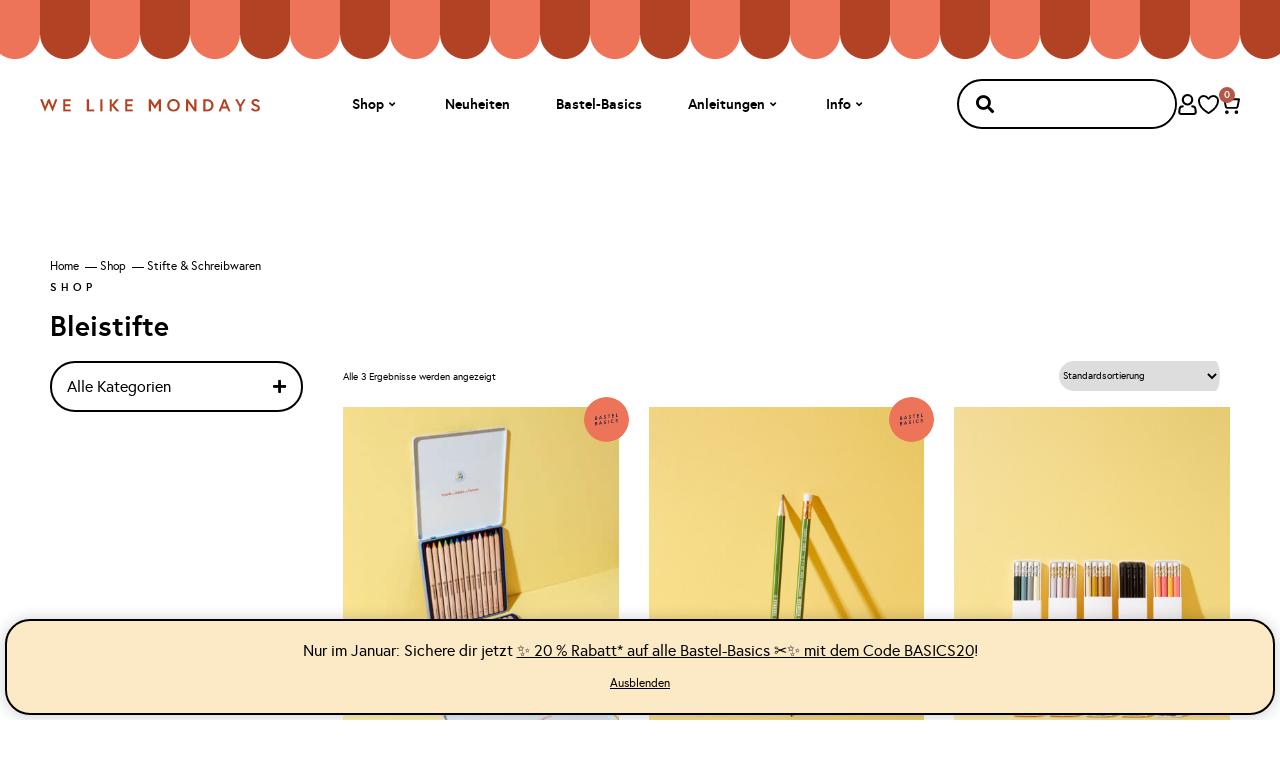

--- FILE ---
content_type: text/html; charset=UTF-8
request_url: https://www.wlkmndys.com/produkt-kategorie/stifte-und-schreibwaren/bleistifte/
body_size: 43486
content:
<!doctype html>
<html lang="de">
<head>
	<meta charset="UTF-8">
	<meta name="viewport" content="width=device-width, initial-scale=1">
	<link rel="profile" href="https://gmpg.org/xfn/11">
	<meta name='robots' content='index, follow, max-image-preview:large, max-snippet:-1, max-video-preview:-1' />
	<style>img:is([sizes="auto" i], [sizes^="auto," i]) { contain-intrinsic-size: 3000px 1500px }</style>
	
	<!-- This site is optimized with the Yoast SEO plugin v26.7 - https://yoast.com/wordpress/plugins/seo/ -->
	<title>Bleistifte &#8211; WE LIKE MONDAYS Shop</title>
<link crossorigin data-rocket-preconnect href="https://connect.facebook.net" rel="preconnect">
<link crossorigin data-rocket-preconnect href="https://s.pinimg.com" rel="preconnect">
<link crossorigin data-rocket-preconnect href="https://assets.mailerlite.com" rel="preconnect">
<link crossorigin data-rocket-preconnect href="https://www.googletagmanager.com" rel="preconnect">
<link crossorigin data-rocket-preconnect href="https://capi-automation.s3.us-east-2.amazonaws.com" rel="preconnect"><link rel="preload" data-rocket-preload as="image" href="https://www.wlkmndys.com/wp-content/uploads/2024/04/Vorhang-Halbkreise-oben.svg" fetchpriority="high">
	<link rel="canonical" href="https://www.wlkmndys.com/produkt-kategorie/stifte-und-schreibwaren/bleistifte/" />
	<meta property="og:locale" content="de_DE" />
	<meta property="og:type" content="article" />
	<meta property="og:title" content="Bleistifte &#8211; WE LIKE MONDAYS Shop" />
	<meta property="og:url" content="https://www.wlkmndys.com/produkt-kategorie/stifte-und-schreibwaren/bleistifte/" />
	<meta property="og:site_name" content="WE LIKE MONDAYS" />
	<meta name="twitter:card" content="summary_large_image" />
	<script type="application/ld+json" class="yoast-schema-graph">{"@context":"https://schema.org","@graph":[{"@type":"CollectionPage","@id":"https://www.wlkmndys.com/produkt-kategorie/stifte-und-schreibwaren/bleistifte/","url":"https://www.wlkmndys.com/produkt-kategorie/stifte-und-schreibwaren/bleistifte/","name":"Bleistifte &#8211; WE LIKE MONDAYS Shop","isPartOf":{"@id":"https://www.wlkmndys.com/#website"},"primaryImageOfPage":{"@id":"https://www.wlkmndys.com/produkt-kategorie/stifte-und-schreibwaren/bleistifte/#primaryimage"},"image":{"@id":"https://www.wlkmndys.com/produkt-kategorie/stifte-und-schreibwaren/bleistifte/#primaryimage"},"thumbnailUrl":"https://www.wlkmndys.com/wp-content/uploads/2023/06/MA-2687-buntstifte-stockmar.jpg","breadcrumb":{"@id":"https://www.wlkmndys.com/produkt-kategorie/stifte-und-schreibwaren/bleistifte/#breadcrumb"},"inLanguage":"de"},{"@type":"ImageObject","inLanguage":"de","@id":"https://www.wlkmndys.com/produkt-kategorie/stifte-und-schreibwaren/bleistifte/#primaryimage","url":"https://www.wlkmndys.com/wp-content/uploads/2023/06/MA-2687-buntstifte-stockmar.jpg","contentUrl":"https://www.wlkmndys.com/wp-content/uploads/2023/06/MA-2687-buntstifte-stockmar.jpg","width":1000,"height":1500,"caption":"Stockmar Buntstifte"},{"@type":"BreadcrumbList","@id":"https://www.wlkmndys.com/produkt-kategorie/stifte-und-schreibwaren/bleistifte/#breadcrumb","itemListElement":[{"@type":"ListItem","position":1,"name":"Home","item":"https://www.wlkmndys.com/"},{"@type":"ListItem","position":2,"name":"Shop","item":"https://www.wlkmndys.com/diy-shop/"},{"@type":"ListItem","position":3,"name":"Stifte &amp; Schreibwaren","item":"https://www.wlkmndys.com/produkt-kategorie/stifte-und-schreibwaren/"},{"@type":"ListItem","position":4,"name":"Bleistifte"}]},{"@type":"WebSite","@id":"https://www.wlkmndys.com/#website","url":"https://www.wlkmndys.com/","name":"WE LIKE MONDAYS","description":"DIY Blog &amp; Shop","publisher":{"@id":"https://www.wlkmndys.com/#organization"},"potentialAction":[{"@type":"SearchAction","target":{"@type":"EntryPoint","urlTemplate":"https://www.wlkmndys.com/?s={search_term_string}"},"query-input":{"@type":"PropertyValueSpecification","valueRequired":true,"valueName":"search_term_string"}}],"inLanguage":"de"},{"@type":"Organization","@id":"https://www.wlkmndys.com/#organization","name":"WE LIKE MONDAYS","url":"https://www.wlkmndys.com/","logo":{"@type":"ImageObject","inLanguage":"de","@id":"https://www.wlkmndys.com/#/schema/logo/image/","url":"https://www.wlkmndys.com/wp-content/uploads/2021/04/WE-LIKE-MONDAYS-logo.png","contentUrl":"https://www.wlkmndys.com/wp-content/uploads/2021/04/WE-LIKE-MONDAYS-logo.png","width":253,"height":98,"caption":"WE LIKE MONDAYS"},"image":{"@id":"https://www.wlkmndys.com/#/schema/logo/image/"},"sameAs":["https://www.facebook.com/wlkmndys","https://www.instagram.com/wlkmndys","https://www.pinterest.com/welikemondays/"]}]}</script>
	<!-- / Yoast SEO plugin. -->


<link rel='dns-prefetch' href='//www.googletagmanager.com' />
<link rel='dns-prefetch' href='//capi-automation.s3.us-east-2.amazonaws.com' />

<link rel="alternate" type="application/rss+xml" title="WE LIKE MONDAYS &raquo; Feed" href="https://www.wlkmndys.com/feed/" />
<link rel="alternate" type="application/rss+xml" title="WE LIKE MONDAYS &raquo; Kommentar-Feed" href="https://www.wlkmndys.com/comments/feed/" />
<link rel="alternate" type="application/rss+xml" title="WE LIKE MONDAYS &raquo; Bleistifte Kategorie Feed" href="https://www.wlkmndys.com/produkt-kategorie/stifte-und-schreibwaren/bleistifte/feed/" />
<style id='wp-emoji-styles-inline-css'>

	img.wp-smiley, img.emoji {
		display: inline !important;
		border: none !important;
		box-shadow: none !important;
		height: 1em !important;
		width: 1em !important;
		margin: 0 0.07em !important;
		vertical-align: -0.1em !important;
		background: none !important;
		padding: 0 !important;
	}
</style>
<link rel='stylesheet' id='wp-block-library-css' href='https://www.wlkmndys.com/wp-includes/css/dist/block-library/style.min.css?ver=6.8.3' media='all' />
<style id='safe-svg-svg-icon-style-inline-css'>
.safe-svg-cover{text-align:center}.safe-svg-cover .safe-svg-inside{display:inline-block;max-width:100%}.safe-svg-cover svg{fill:currentColor;height:100%;max-height:100%;max-width:100%;width:100%}

</style>
<style id='global-styles-inline-css'>
:root{--wp--preset--aspect-ratio--square: 1;--wp--preset--aspect-ratio--4-3: 4/3;--wp--preset--aspect-ratio--3-4: 3/4;--wp--preset--aspect-ratio--3-2: 3/2;--wp--preset--aspect-ratio--2-3: 2/3;--wp--preset--aspect-ratio--16-9: 16/9;--wp--preset--aspect-ratio--9-16: 9/16;--wp--preset--color--black: #000000;--wp--preset--color--cyan-bluish-gray: #abb8c3;--wp--preset--color--white: #ffffff;--wp--preset--color--pale-pink: #f78da7;--wp--preset--color--vivid-red: #cf2e2e;--wp--preset--color--luminous-vivid-orange: #ff6900;--wp--preset--color--luminous-vivid-amber: #fcb900;--wp--preset--color--light-green-cyan: #7bdcb5;--wp--preset--color--vivid-green-cyan: #00d084;--wp--preset--color--pale-cyan-blue: #8ed1fc;--wp--preset--color--vivid-cyan-blue: #0693e3;--wp--preset--color--vivid-purple: #9b51e0;--wp--preset--gradient--vivid-cyan-blue-to-vivid-purple: linear-gradient(135deg,rgba(6,147,227,1) 0%,rgb(155,81,224) 100%);--wp--preset--gradient--light-green-cyan-to-vivid-green-cyan: linear-gradient(135deg,rgb(122,220,180) 0%,rgb(0,208,130) 100%);--wp--preset--gradient--luminous-vivid-amber-to-luminous-vivid-orange: linear-gradient(135deg,rgba(252,185,0,1) 0%,rgba(255,105,0,1) 100%);--wp--preset--gradient--luminous-vivid-orange-to-vivid-red: linear-gradient(135deg,rgba(255,105,0,1) 0%,rgb(207,46,46) 100%);--wp--preset--gradient--very-light-gray-to-cyan-bluish-gray: linear-gradient(135deg,rgb(238,238,238) 0%,rgb(169,184,195) 100%);--wp--preset--gradient--cool-to-warm-spectrum: linear-gradient(135deg,rgb(74,234,220) 0%,rgb(151,120,209) 20%,rgb(207,42,186) 40%,rgb(238,44,130) 60%,rgb(251,105,98) 80%,rgb(254,248,76) 100%);--wp--preset--gradient--blush-light-purple: linear-gradient(135deg,rgb(255,206,236) 0%,rgb(152,150,240) 100%);--wp--preset--gradient--blush-bordeaux: linear-gradient(135deg,rgb(254,205,165) 0%,rgb(254,45,45) 50%,rgb(107,0,62) 100%);--wp--preset--gradient--luminous-dusk: linear-gradient(135deg,rgb(255,203,112) 0%,rgb(199,81,192) 50%,rgb(65,88,208) 100%);--wp--preset--gradient--pale-ocean: linear-gradient(135deg,rgb(255,245,203) 0%,rgb(182,227,212) 50%,rgb(51,167,181) 100%);--wp--preset--gradient--electric-grass: linear-gradient(135deg,rgb(202,248,128) 0%,rgb(113,206,126) 100%);--wp--preset--gradient--midnight: linear-gradient(135deg,rgb(2,3,129) 0%,rgb(40,116,252) 100%);--wp--preset--font-size--small: 13px;--wp--preset--font-size--medium: 20px;--wp--preset--font-size--large: 36px;--wp--preset--font-size--x-large: 42px;--wp--preset--spacing--20: 0.44rem;--wp--preset--spacing--30: 0.67rem;--wp--preset--spacing--40: 1rem;--wp--preset--spacing--50: 1.5rem;--wp--preset--spacing--60: 2.25rem;--wp--preset--spacing--70: 3.38rem;--wp--preset--spacing--80: 5.06rem;--wp--preset--shadow--natural: 6px 6px 9px rgba(0, 0, 0, 0.2);--wp--preset--shadow--deep: 12px 12px 50px rgba(0, 0, 0, 0.4);--wp--preset--shadow--sharp: 6px 6px 0px rgba(0, 0, 0, 0.2);--wp--preset--shadow--outlined: 6px 6px 0px -3px rgba(255, 255, 255, 1), 6px 6px rgba(0, 0, 0, 1);--wp--preset--shadow--crisp: 6px 6px 0px rgba(0, 0, 0, 1);}:root { --wp--style--global--content-size: 800px;--wp--style--global--wide-size: 1200px; }:where(body) { margin: 0; }.wp-site-blocks > .alignleft { float: left; margin-right: 2em; }.wp-site-blocks > .alignright { float: right; margin-left: 2em; }.wp-site-blocks > .aligncenter { justify-content: center; margin-left: auto; margin-right: auto; }:where(.wp-site-blocks) > * { margin-block-start: 24px; margin-block-end: 0; }:where(.wp-site-blocks) > :first-child { margin-block-start: 0; }:where(.wp-site-blocks) > :last-child { margin-block-end: 0; }:root { --wp--style--block-gap: 24px; }:root :where(.is-layout-flow) > :first-child{margin-block-start: 0;}:root :where(.is-layout-flow) > :last-child{margin-block-end: 0;}:root :where(.is-layout-flow) > *{margin-block-start: 24px;margin-block-end: 0;}:root :where(.is-layout-constrained) > :first-child{margin-block-start: 0;}:root :where(.is-layout-constrained) > :last-child{margin-block-end: 0;}:root :where(.is-layout-constrained) > *{margin-block-start: 24px;margin-block-end: 0;}:root :where(.is-layout-flex){gap: 24px;}:root :where(.is-layout-grid){gap: 24px;}.is-layout-flow > .alignleft{float: left;margin-inline-start: 0;margin-inline-end: 2em;}.is-layout-flow > .alignright{float: right;margin-inline-start: 2em;margin-inline-end: 0;}.is-layout-flow > .aligncenter{margin-left: auto !important;margin-right: auto !important;}.is-layout-constrained > .alignleft{float: left;margin-inline-start: 0;margin-inline-end: 2em;}.is-layout-constrained > .alignright{float: right;margin-inline-start: 2em;margin-inline-end: 0;}.is-layout-constrained > .aligncenter{margin-left: auto !important;margin-right: auto !important;}.is-layout-constrained > :where(:not(.alignleft):not(.alignright):not(.alignfull)){max-width: var(--wp--style--global--content-size);margin-left: auto !important;margin-right: auto !important;}.is-layout-constrained > .alignwide{max-width: var(--wp--style--global--wide-size);}body .is-layout-flex{display: flex;}.is-layout-flex{flex-wrap: wrap;align-items: center;}.is-layout-flex > :is(*, div){margin: 0;}body .is-layout-grid{display: grid;}.is-layout-grid > :is(*, div){margin: 0;}body{padding-top: 0px;padding-right: 0px;padding-bottom: 0px;padding-left: 0px;}a:where(:not(.wp-element-button)){text-decoration: underline;}:root :where(.wp-element-button, .wp-block-button__link){background-color: #32373c;border-width: 0;color: #fff;font-family: inherit;font-size: inherit;line-height: inherit;padding: calc(0.667em + 2px) calc(1.333em + 2px);text-decoration: none;}.has-black-color{color: var(--wp--preset--color--black) !important;}.has-cyan-bluish-gray-color{color: var(--wp--preset--color--cyan-bluish-gray) !important;}.has-white-color{color: var(--wp--preset--color--white) !important;}.has-pale-pink-color{color: var(--wp--preset--color--pale-pink) !important;}.has-vivid-red-color{color: var(--wp--preset--color--vivid-red) !important;}.has-luminous-vivid-orange-color{color: var(--wp--preset--color--luminous-vivid-orange) !important;}.has-luminous-vivid-amber-color{color: var(--wp--preset--color--luminous-vivid-amber) !important;}.has-light-green-cyan-color{color: var(--wp--preset--color--light-green-cyan) !important;}.has-vivid-green-cyan-color{color: var(--wp--preset--color--vivid-green-cyan) !important;}.has-pale-cyan-blue-color{color: var(--wp--preset--color--pale-cyan-blue) !important;}.has-vivid-cyan-blue-color{color: var(--wp--preset--color--vivid-cyan-blue) !important;}.has-vivid-purple-color{color: var(--wp--preset--color--vivid-purple) !important;}.has-black-background-color{background-color: var(--wp--preset--color--black) !important;}.has-cyan-bluish-gray-background-color{background-color: var(--wp--preset--color--cyan-bluish-gray) !important;}.has-white-background-color{background-color: var(--wp--preset--color--white) !important;}.has-pale-pink-background-color{background-color: var(--wp--preset--color--pale-pink) !important;}.has-vivid-red-background-color{background-color: var(--wp--preset--color--vivid-red) !important;}.has-luminous-vivid-orange-background-color{background-color: var(--wp--preset--color--luminous-vivid-orange) !important;}.has-luminous-vivid-amber-background-color{background-color: var(--wp--preset--color--luminous-vivid-amber) !important;}.has-light-green-cyan-background-color{background-color: var(--wp--preset--color--light-green-cyan) !important;}.has-vivid-green-cyan-background-color{background-color: var(--wp--preset--color--vivid-green-cyan) !important;}.has-pale-cyan-blue-background-color{background-color: var(--wp--preset--color--pale-cyan-blue) !important;}.has-vivid-cyan-blue-background-color{background-color: var(--wp--preset--color--vivid-cyan-blue) !important;}.has-vivid-purple-background-color{background-color: var(--wp--preset--color--vivid-purple) !important;}.has-black-border-color{border-color: var(--wp--preset--color--black) !important;}.has-cyan-bluish-gray-border-color{border-color: var(--wp--preset--color--cyan-bluish-gray) !important;}.has-white-border-color{border-color: var(--wp--preset--color--white) !important;}.has-pale-pink-border-color{border-color: var(--wp--preset--color--pale-pink) !important;}.has-vivid-red-border-color{border-color: var(--wp--preset--color--vivid-red) !important;}.has-luminous-vivid-orange-border-color{border-color: var(--wp--preset--color--luminous-vivid-orange) !important;}.has-luminous-vivid-amber-border-color{border-color: var(--wp--preset--color--luminous-vivid-amber) !important;}.has-light-green-cyan-border-color{border-color: var(--wp--preset--color--light-green-cyan) !important;}.has-vivid-green-cyan-border-color{border-color: var(--wp--preset--color--vivid-green-cyan) !important;}.has-pale-cyan-blue-border-color{border-color: var(--wp--preset--color--pale-cyan-blue) !important;}.has-vivid-cyan-blue-border-color{border-color: var(--wp--preset--color--vivid-cyan-blue) !important;}.has-vivid-purple-border-color{border-color: var(--wp--preset--color--vivid-purple) !important;}.has-vivid-cyan-blue-to-vivid-purple-gradient-background{background: var(--wp--preset--gradient--vivid-cyan-blue-to-vivid-purple) !important;}.has-light-green-cyan-to-vivid-green-cyan-gradient-background{background: var(--wp--preset--gradient--light-green-cyan-to-vivid-green-cyan) !important;}.has-luminous-vivid-amber-to-luminous-vivid-orange-gradient-background{background: var(--wp--preset--gradient--luminous-vivid-amber-to-luminous-vivid-orange) !important;}.has-luminous-vivid-orange-to-vivid-red-gradient-background{background: var(--wp--preset--gradient--luminous-vivid-orange-to-vivid-red) !important;}.has-very-light-gray-to-cyan-bluish-gray-gradient-background{background: var(--wp--preset--gradient--very-light-gray-to-cyan-bluish-gray) !important;}.has-cool-to-warm-spectrum-gradient-background{background: var(--wp--preset--gradient--cool-to-warm-spectrum) !important;}.has-blush-light-purple-gradient-background{background: var(--wp--preset--gradient--blush-light-purple) !important;}.has-blush-bordeaux-gradient-background{background: var(--wp--preset--gradient--blush-bordeaux) !important;}.has-luminous-dusk-gradient-background{background: var(--wp--preset--gradient--luminous-dusk) !important;}.has-pale-ocean-gradient-background{background: var(--wp--preset--gradient--pale-ocean) !important;}.has-electric-grass-gradient-background{background: var(--wp--preset--gradient--electric-grass) !important;}.has-midnight-gradient-background{background: var(--wp--preset--gradient--midnight) !important;}.has-small-font-size{font-size: var(--wp--preset--font-size--small) !important;}.has-medium-font-size{font-size: var(--wp--preset--font-size--medium) !important;}.has-large-font-size{font-size: var(--wp--preset--font-size--large) !important;}.has-x-large-font-size{font-size: var(--wp--preset--font-size--x-large) !important;}
:root :where(.wp-block-pullquote){font-size: 1.5em;line-height: 1.6;}
</style>
<link data-minify="1" rel='stylesheet' id='smntcswcqb-style-css' href='https://www.wlkmndys.com/wp-content/cache/min/1/wp-content/plugins/smntcs-woocommerce-quantity-buttons/style.css?ver=1768793765' media='screen' />
<link data-minify="1" rel='stylesheet' id='woocommerce-layout-css' href='https://www.wlkmndys.com/wp-content/cache/min/1/wp-content/plugins/woocommerce/assets/css/woocommerce-layout.css?ver=1768793765' media='all' />
<link data-minify="1" rel='stylesheet' id='woocommerce-smallscreen-css' href='https://www.wlkmndys.com/wp-content/cache/min/1/wp-content/plugins/woocommerce/assets/css/woocommerce-smallscreen.css?ver=1768793765' media='only screen and (max-width: 768px)' />
<link data-minify="1" rel='stylesheet' id='woocommerce-general-css' href='https://www.wlkmndys.com/wp-content/cache/min/1/wp-content/plugins/woocommerce/assets/css/woocommerce.css?ver=1768793765' media='all' />
<style id='woocommerce-inline-inline-css'>
.woocommerce form .form-row .required { visibility: visible; }
</style>
<link data-minify="1" rel='stylesheet' id='swatches-and-photos-css' href='https://www.wlkmndys.com/wp-content/cache/min/1/wp-content/plugins/woocommerce-variation-swatches-and-photos/assets/css/swatches-and-photos.css?ver=1768793765' media='all' />
<link rel='preload' as='font' type='font/woff2' crossorigin='anonymous' id='tinvwl-webfont-font-css' href='https://www.wlkmndys.com/wp-content/plugins/ti-woocommerce-wishlist/assets/fonts/tinvwl-webfont.woff2?ver=xu2uyi' media='all' />
<link data-minify="1" rel='stylesheet' id='tinvwl-webfont-css' href='https://www.wlkmndys.com/wp-content/cache/min/1/wp-content/plugins/ti-woocommerce-wishlist/assets/css/webfont.min.css?ver=1768793765' media='all' />
<link rel='stylesheet' id='tinvwl-css' href='https://www.wlkmndys.com/wp-content/plugins/ti-woocommerce-wishlist/assets/css/public.min.css?ver=2.11.1' media='all' />
<link data-minify="1" rel='stylesheet' id='hello-elementor-css' href='https://www.wlkmndys.com/wp-content/cache/min/1/wp-content/themes/hello-elementor/assets/css/reset.css?ver=1768793765' media='all' />
<link data-minify="1" rel='stylesheet' id='hello-elementor-theme-style-css' href='https://www.wlkmndys.com/wp-content/cache/min/1/wp-content/themes/hello-elementor/assets/css/theme.css?ver=1768793765' media='all' />
<link data-minify="1" rel='stylesheet' id='hello-elementor-header-footer-css' href='https://www.wlkmndys.com/wp-content/cache/min/1/wp-content/themes/hello-elementor/assets/css/header-footer.css?ver=1768793765' media='all' />
<link rel='stylesheet' id='elementor-frontend-css' href='https://www.wlkmndys.com/wp-content/plugins/elementor/assets/css/frontend.min.css?ver=3.34.1' media='all' />
<style id='elementor-frontend-inline-css'>

				.elementor-widget-woocommerce-checkout-page .woocommerce table.woocommerce-checkout-review-order-table {
				    margin: var(--sections-margin, 24px 0 24px 0);
				    padding: var(--sections-padding, 16px 16px);
				}
				.elementor-widget-woocommerce-checkout-page .woocommerce table.woocommerce-checkout-review-order-table .cart_item td.product-name {
				    padding-right: 20px;
				}
				.elementor-widget-woocommerce-checkout-page .woocommerce .woocommerce-checkout #payment {
					border: none;
					padding: 0;
				}
				.elementor-widget-woocommerce-checkout-page .woocommerce .e-checkout__order_review-2 {
					background: var(--sections-background-color, #ffffff);
				    border-radius: var(--sections-border-radius, 3px);
				    padding: var(--sections-padding, 16px 30px);
				    margin: var(--sections-margin, 0 0 24px 0);
				    border-style: var(--sections-border-type, solid);
				    border-color: var(--sections-border-color, #D5D8DC);
				    border-width: 1px;
				    display: block;
				}
				.elementor-widget-woocommerce-checkout-page .woocommerce-checkout .place-order {
					display: -webkit-box;
					display: -ms-flexbox;
					display: flex;
					-webkit-box-orient: vertical;
					-webkit-box-direction: normal;
					-ms-flex-direction: column;
					flex-direction: column;
					-ms-flex-wrap: wrap;
					flex-wrap: wrap;
					padding: 0;
					margin-bottom: 0;
					margin-top: 1em;
					-webkit-box-align: var(--place-order-title-alignment, stretch);
					-ms-flex-align: var(--place-order-title-alignment, stretch);
					align-items: var(--place-order-title-alignment, stretch); 
				}
				.elementor-widget-woocommerce-checkout-page .woocommerce-checkout #place_order {
					background-color: #5bc0de;
					width: var(--purchase-button-width, auto);
					float: none;
					color: var(--purchase-button-normal-text-color, #ffffff);
					min-height: auto;
					padding: var(--purchase-button-padding, 1em 1em);
					border-radius: var(--purchase-button-border-radius, 3px); 
		        }
		        .elementor-widget-woocommerce-checkout-page .woocommerce-checkout #place_order:hover {
					background-color: #5bc0de;
					color: var(--purchase-button-hover-text-color, #ffffff);
					border-color: var(--purchase-button-hover-border-color, #5bc0de);
					-webkit-transition-duration: var(--purchase-button-hover-transition-duration, 0.3s);
					-o-transition-duration: var(--purchase-button-hover-transition-duration, 0.3s);
					transition-duration: var(--purchase-button-hover-transition-duration, 0.3s); 
                }
			
</style>
<link rel='stylesheet' id='elementor-post-128925-css' href='https://www.wlkmndys.com/wp-content/uploads/elementor/css/post-128925.css?ver=1768793757' media='all' />
<link rel='stylesheet' id='e-sticky-css' href='https://www.wlkmndys.com/wp-content/plugins/elementor-pro/assets/css/modules/sticky.min.css?ver=3.34.0' media='all' />
<link rel='stylesheet' id='widget-nav-menu-css' href='https://www.wlkmndys.com/wp-content/plugins/elementor-pro/assets/css/widget-nav-menu.min.css?ver=3.34.0' media='all' />
<link rel='stylesheet' id='widget-search-form-css' href='https://www.wlkmndys.com/wp-content/plugins/elementor-pro/assets/css/widget-search-form.min.css?ver=3.34.0' media='all' />
<link rel='stylesheet' id='elementor-icons-shared-0-css' href='https://www.wlkmndys.com/wp-content/plugins/elementor/assets/lib/font-awesome/css/fontawesome.min.css?ver=5.15.3' media='all' />
<link data-minify="1" rel='stylesheet' id='elementor-icons-fa-solid-css' href='https://www.wlkmndys.com/wp-content/cache/min/1/wp-content/plugins/elementor/assets/lib/font-awesome/css/solid.min.css?ver=1768793765' media='all' />
<link rel='stylesheet' id='widget-image-css' href='https://www.wlkmndys.com/wp-content/plugins/elementor/assets/css/widget-image.min.css?ver=3.34.1' media='all' />
<link rel='stylesheet' id='widget-heading-css' href='https://www.wlkmndys.com/wp-content/plugins/elementor/assets/css/widget-heading.min.css?ver=3.34.1' media='all' />
<link rel='stylesheet' id='e-animation-fadeIn-css' href='https://www.wlkmndys.com/wp-content/plugins/elementor/assets/lib/animations/styles/fadeIn.min.css?ver=3.34.1' media='all' />
<link rel='stylesheet' id='widget-mega-menu-css' href='https://www.wlkmndys.com/wp-content/plugins/elementor-pro/assets/css/widget-mega-menu.min.css?ver=3.34.0' media='all' />
<link rel='stylesheet' id='widget-woocommerce-menu-cart-css' href='https://www.wlkmndys.com/wp-content/plugins/elementor-pro/assets/css/widget-woocommerce-menu-cart.min.css?ver=3.34.0' media='all' />
<link rel='stylesheet' id='widget-form-css' href='https://www.wlkmndys.com/wp-content/plugins/elementor-pro/assets/css/widget-form.min.css?ver=3.34.0' media='all' />
<link rel='stylesheet' id='widget-social-icons-css' href='https://www.wlkmndys.com/wp-content/plugins/elementor/assets/css/widget-social-icons.min.css?ver=3.34.1' media='all' />
<link rel='stylesheet' id='e-apple-webkit-css' href='https://www.wlkmndys.com/wp-content/plugins/elementor/assets/css/conditionals/apple-webkit.min.css?ver=3.34.1' media='all' />
<link rel='stylesheet' id='widget-breadcrumbs-css' href='https://www.wlkmndys.com/wp-content/plugins/elementor-pro/assets/css/widget-breadcrumbs.min.css?ver=3.34.0' media='all' />
<link rel='stylesheet' id='widget-nested-accordion-css' href='https://www.wlkmndys.com/wp-content/plugins/elementor/assets/css/widget-nested-accordion.min.css?ver=3.34.1' media='all' />
<link rel='stylesheet' id='widget-woocommerce-products-css' href='https://www.wlkmndys.com/wp-content/plugins/elementor-pro/assets/css/widget-woocommerce-products.min.css?ver=3.34.0' media='all' />
<link data-minify="1" rel='stylesheet' id='elementor-icons-css' href='https://www.wlkmndys.com/wp-content/cache/min/1/wp-content/plugins/elementor/assets/lib/eicons/css/elementor-icons.min.css?ver=1768793765' media='all' />
<link rel='stylesheet' id='elementor-post-129012-css' href='https://www.wlkmndys.com/wp-content/uploads/elementor/css/post-129012.css?ver=1768793757' media='all' />
<link rel='stylesheet' id='elementor-post-128953-css' href='https://www.wlkmndys.com/wp-content/uploads/elementor/css/post-128953.css?ver=1768793757' media='all' />
<link rel='stylesheet' id='elementor-post-128969-css' href='https://www.wlkmndys.com/wp-content/uploads/elementor/css/post-128969.css?ver=1768793774' media='all' />
<link rel='stylesheet' id='e-woocommerce-notices-css' href='https://www.wlkmndys.com/wp-content/plugins/elementor-pro/assets/css/woocommerce-notices.min.css?ver=3.34.0' media='all' />
<link data-minify="1" rel='stylesheet' id='borlabs-cookie-custom-css' href='https://www.wlkmndys.com/wp-content/cache/min/1/wp-content/cache/borlabs-cookie/1/borlabs-cookie-1-de.css?ver=1768793765' media='all' />
<link data-minify="1" rel='stylesheet' id='wc-pb-checkout-blocks-css' href='https://www.wlkmndys.com/wp-content/cache/min/1/wp-content/plugins/woocommerce-product-bundles/assets/css/frontend/checkout-blocks.css?ver=1768793765' media='all' />
<style id='wc-pb-checkout-blocks-inline-css'>
table.wc-block-cart-items .wc-block-cart-items__row.is-bundle__meta_hidden .wc-block-components-product-details__beinhaltet, .wc-block-components-order-summary-item.is-bundle__meta_hidden .wc-block-components-product-details__beinhaltet { display:none; } table.wc-block-cart-items .wc-block-cart-items__row.is-bundle .wc-block-components-product-details__beinhaltet .wc-block-components-product-details__name, .wc-block-components-order-summary-item.is-bundle .wc-block-components-product-details__beinhaltet .wc-block-components-product-details__name { display:block; margin-bottom: 0.5em } table.wc-block-cart-items .wc-block-cart-items__row.is-bundle .wc-block-components-product-details__beinhaltet:not(:first-of-type) .wc-block-components-product-details__name, .wc-block-components-order-summary-item.is-bundle .wc-block-components-product-details__beinhaltet:not(:first-of-type) .wc-block-components-product-details__name { display:none } table.wc-block-cart-items .wc-block-cart-items__row.is-bundle .wc-block-components-product-details__beinhaltet + li:not( .wc-block-components-product-details__beinhaltet ), .wc-block-components-order-summary-item.is-bundle .wc-block-components-product-details__beinhaltet + li:not( .wc-block-components-product-details__beinhaltet ) { margin-top:0.5em }
</style>
<link rel='stylesheet' id='wcwl_frontend-css' href='https://www.wlkmndys.com/wp-content/plugins/woocommerce-waitlist/includes/css/src/wcwl_frontend.min.css?ver=2.5.0' media='all' />
<link data-minify="1" rel='stylesheet' id='dashicons-css' href='https://www.wlkmndys.com/wp-content/cache/min/1/wp-includes/css/dashicons.min.css?ver=1768793765' media='all' />
<link data-minify="1" rel='stylesheet' id='woocommerce-gzd-layout-css' href='https://www.wlkmndys.com/wp-content/cache/min/1/wp-content/plugins/woocommerce-germanized/build/static/layout-styles.css?ver=1768793765' media='all' />
<style id='woocommerce-gzd-layout-inline-css'>
.woocommerce-checkout .shop_table { background-color: #fafafa; } .product p.deposit-packaging-type { font-size: 1.25em !important; } p.woocommerce-shipping-destination { display: none; }
</style>
<link rel='stylesheet' id='hello-elementor-child-style-css' href='https://www.wlkmndys.com/wp-content/themes/we-like-mondays/style.css?ver=2.0.0' media='all' />
<link data-minify="1" rel='stylesheet' id='wc-bundle-style-css' href='https://www.wlkmndys.com/wp-content/cache/min/1/wp-content/plugins/woocommerce-product-bundles/assets/css/frontend/woocommerce.css?ver=1768793765' media='all' />
<link data-minify="1" rel='stylesheet' id='elementor-icons-fa-brands-css' href='https://www.wlkmndys.com/wp-content/cache/min/1/wp-content/plugins/elementor/assets/lib/font-awesome/css/brands.min.css?ver=1768793765' media='all' />
<script type="text/template" id="tmpl-variation-template">
	<div class="woocommerce-variation-description">{{{ data.variation.variation_description }}}</div>
	<div class="woocommerce-variation-price">{{{ data.variation.price_html }}}</div>
	<div class="woocommerce-variation-availability">{{{ data.variation.availability_html }}}</div>
</script>
<script type="text/template" id="tmpl-unavailable-variation-template">
	<p role="alert">Dieses Produkt ist leider nicht verfügbar. Bitte wähle eine andere Kombination.</p>
</script>
<script id="woocommerce-google-analytics-integration-gtag-js-after">
/* Google Analytics for WooCommerce (gtag.js) */
					window.dataLayer = window.dataLayer || [];
					function gtag(){dataLayer.push(arguments);}
					// Set up default consent state.
					for ( const mode of [{"analytics_storage":"denied","ad_storage":"denied","ad_user_data":"denied","ad_personalization":"denied","region":["AT","BE","BG","HR","CY","CZ","DK","EE","FI","FR","DE","GR","HU","IS","IE","IT","LV","LI","LT","LU","MT","NL","NO","PL","PT","RO","SK","SI","ES","SE","GB","CH"]}] || [] ) {
						gtag( "consent", "default", { "wait_for_update": 500, ...mode } );
					}
					gtag("js", new Date());
					gtag("set", "developer_id.dOGY3NW", true);
					gtag("config", "G-9VQ0ZNS89W", {"track_404":true,"allow_google_signals":true,"logged_in":false,"linker":{"domains":[],"allow_incoming":true},"custom_map":{"dimension1":"logged_in"}});
</script>
<script src="https://www.wlkmndys.com/wp-includes/js/jquery/jquery.min.js?ver=3.7.1" id="jquery-core-js"></script>
<script src="https://www.wlkmndys.com/wp-includes/js/jquery/jquery-migrate.min.js?ver=3.4.1" id="jquery-migrate-js"></script>
<script src="https://www.wlkmndys.com/wp-content/plugins/woocommerce/assets/js/accounting/accounting.min.js?ver=0.4.2" id="wc-accounting-js"></script>
<script src="https://www.wlkmndys.com/wp-includes/js/underscore.min.js?ver=1.13.7" id="underscore-js"></script>
<script id="wp-util-js-extra">
var _wpUtilSettings = {"ajax":{"url":"\/wp-admin\/admin-ajax.php"}};
</script>
<script src="https://www.wlkmndys.com/wp-includes/js/wp-util.min.js?ver=6.8.3" id="wp-util-js"></script>
<script src="https://www.wlkmndys.com/wp-content/plugins/woocommerce/assets/js/jquery-blockui/jquery.blockUI.min.js?ver=2.7.0-wc.10.4.3" id="wc-jquery-blockui-js" data-wp-strategy="defer"></script>
<script id="wc-add-to-cart-variation-js-extra">
var wc_add_to_cart_variation_params = {"wc_ajax_url":"\/?wc-ajax=%%endpoint%%","i18n_no_matching_variations_text":"Es entsprechen leider keine Produkte deiner Auswahl. Bitte w\u00e4hle eine andere Kombination.","i18n_make_a_selection_text":"Bitte w\u00e4hle die Produktoptionen, bevor du den Artikel in den Warenkorb legst.","i18n_unavailable_text":"Dieses Produkt ist leider nicht verf\u00fcgbar. Bitte w\u00e4hle eine andere Kombination.","i18n_reset_alert_text":"Deine Auswahl wurde zur\u00fcckgesetzt. Bitte w\u00e4hle Produktoptionen aus, bevor du den Artikel in den Warenkorb legst."};
</script>
<script src="https://www.wlkmndys.com/wp-content/plugins/woocommerce/assets/js/frontend/add-to-cart-variation.min.js?ver=10.4.3" id="wc-add-to-cart-variation-js" data-wp-strategy="defer"></script>
<script src="https://www.wlkmndys.com/wp-content/plugins/woocommerce/assets/js/js-cookie/js.cookie.min.js?ver=2.1.4-wc.10.4.3" id="wc-js-cookie-js" data-wp-strategy="defer"></script>
<script id="woocommerce-js-extra">
var woocommerce_params = {"ajax_url":"\/wp-admin\/admin-ajax.php","wc_ajax_url":"\/?wc-ajax=%%endpoint%%","i18n_password_show":"Passwort anzeigen","i18n_password_hide":"Passwort ausblenden"};
</script>
<script src="https://www.wlkmndys.com/wp-content/plugins/woocommerce/assets/js/frontend/woocommerce.min.js?ver=10.4.3" id="woocommerce-js" defer data-wp-strategy="defer"></script>
<script data-no-optimize="1" data-no-minify="1" data-cfasync="false" nowprocket src="https://www.wlkmndys.com/wp-content/cache/borlabs-cookie/1/borlabs-cookie-config-de.json.js?ver=3.3.23-203" id="borlabs-cookie-config-js"></script>
<script id="wc-gzd-unit-price-observer-queue-js-extra">
var wc_gzd_unit_price_observer_queue_params = {"ajax_url":"\/wp-admin\/admin-ajax.php","wc_ajax_url":"\/?wc-ajax=%%endpoint%%","refresh_unit_price_nonce":"990d28ba29"};
</script>
<script src="https://www.wlkmndys.com/wp-content/plugins/woocommerce-germanized/build/static/unit-price-observer-queue.js?ver=3.20.5" id="wc-gzd-unit-price-observer-queue-js" defer data-wp-strategy="defer"></script>
<script id="wc-gzd-add-to-cart-variation-js-extra">
var wc_gzd_add_to_cart_variation_params = {"wrapper":".product","price_selector":"p.price","replace_price":"1"};
</script>
<script src="https://www.wlkmndys.com/wp-content/plugins/woocommerce-germanized/build/static/add-to-cart-variation.js?ver=3.20.5" id="wc-gzd-add-to-cart-variation-js" defer data-wp-strategy="defer"></script>
<script id="wc-gzd-unit-price-observer-js-extra">
var wc_gzd_unit_price_observer_params = {"wrapper":".product","price_selector":{"p.price":{"is_total_price":false,"is_primary_selector":true,"quantity_selector":""}},"replace_price":"1","product_id":"103473","price_decimal_sep":",","price_thousand_sep":".","qty_selector":"input.quantity, input.qty","refresh_on_load":""};
</script>
<script src="https://www.wlkmndys.com/wp-content/plugins/woocommerce-germanized/build/static/unit-price-observer.js?ver=3.20.5" id="wc-gzd-unit-price-observer-js" defer data-wp-strategy="defer"></script>
<script data-borlabs-cookie-script-blocker-ignore>
	window.fbqCallHistoryArguments = [];
	if (typeof fbq === 'undefined') {
		window.fbq = function() {
			window.fbqCallHistoryArguments.push(arguments);
		}
	}
</script><link rel="https://api.w.org/" href="https://www.wlkmndys.com/wp-json/" /><link rel="alternate" title="JSON" type="application/json" href="https://www.wlkmndys.com/wp-json/wp/v2/product_cat/797" /><link rel="EditURI" type="application/rsd+xml" title="RSD" href="https://www.wlkmndys.com/xmlrpc.php?rsd" />
<meta name="generator" content="WordPress 6.8.3" />
<meta name="generator" content="WooCommerce 10.4.3" />
<!-- Stream WordPress user activity plugin v4.1.1 -->
<meta name="p:domain_verify" content="a90b088a406163355e28550082580fc1"/>	<noscript><style>.woocommerce-product-gallery{ opacity: 1 !important; }</style></noscript>
	<meta name="generator" content="Elementor 3.34.1; settings: css_print_method-external, google_font-disabled, font_display-swap">
<script nowprocket data-no-optimize="1" data-no-minify="1" data-cfasync="false" data-borlabs-cookie-script-blocker-ignore>
if ('{{ iab-tcf-enabled }}' === '1' && ('0' === '1' || '1' === '1')) {
    window['gtag_enable_tcf_support'] = true;
}
window.dataLayer = window.dataLayer || [];
if (typeof gtag !== 'function') {
    function gtag() {
        dataLayer.push(arguments);
    }
}
gtag('set', 'developer_id.dYjRjMm', true);
if ('0' === '1' || '1' === '1') {
    if (window.BorlabsCookieGoogleConsentModeDefaultSet !== true) {
        let getCookieValue = function (name) {
            return document.cookie.match('(^|;)\\s*' + name + '\\s*=\\s*([^;]+)')?.pop() || '';
        };
        let cookieValue = getCookieValue('borlabs-cookie-gcs');
        let consentsFromCookie = {};
        if (cookieValue !== '') {
            consentsFromCookie = JSON.parse(decodeURIComponent(cookieValue));
        }
        let defaultValues = {
            'ad_storage': 'denied',
            'ad_user_data': 'denied',
            'ad_personalization': 'denied',
            'analytics_storage': 'denied',
            'functionality_storage': 'denied',
            'personalization_storage': 'denied',
            'security_storage': 'denied',
            'wait_for_update': 500,
        };
        gtag('consent', 'default', { ...defaultValues, ...consentsFromCookie });
    }
    window.BorlabsCookieGoogleConsentModeDefaultSet = true;
    let borlabsCookieConsentChangeHandler = function () {
        window.dataLayer = window.dataLayer || [];
        if (typeof gtag !== 'function') { function gtag(){dataLayer.push(arguments);} }

        let getCookieValue = function (name) {
            return document.cookie.match('(^|;)\\s*' + name + '\\s*=\\s*([^;]+)')?.pop() || '';
        };
        let cookieValue = getCookieValue('borlabs-cookie-gcs');
        let consentsFromCookie = {};
        if (cookieValue !== '') {
            consentsFromCookie = JSON.parse(decodeURIComponent(cookieValue));
        }

        consentsFromCookie.analytics_storage = BorlabsCookie.Consents.hasConsent('woocommerce-google-analytics') ? 'granted' : 'denied';

        BorlabsCookie.CookieLibrary.setCookie(
            'borlabs-cookie-gcs',
            JSON.stringify(consentsFromCookie),
            BorlabsCookie.Settings.automaticCookieDomainAndPath.value ? '' : BorlabsCookie.Settings.cookieDomain.value,
            BorlabsCookie.Settings.cookiePath.value,
            BorlabsCookie.Cookie.getPluginCookie().expires,
            BorlabsCookie.Settings.cookieSecure.value,
            BorlabsCookie.Settings.cookieSameSite.value
        );
    }
    document.addEventListener('borlabs-cookie-consent-saved', borlabsCookieConsentChangeHandler);
    document.addEventListener('borlabs-cookie-handle-unblock', borlabsCookieConsentChangeHandler);
}
if ('0' === '1') {
    document.addEventListener('borlabs-cookie-after-init', function () {
		window.BorlabsCookie.Unblock.unblockScriptBlockerId('woocommerce-google-analytics');
	});
}
</script><script nowprocket data-no-optimize="1" data-no-minify="1" data-cfasync="false" data-borlabs-cookie-script-blocker-ignore>
if ('0' === '1' && ('0' === '1' || '1' === '1')) {
    window['gtag_enable_tcf_support'] = true;
}
window.dataLayer = window.dataLayer || [];
if (typeof gtag !== 'function') {
    function gtag() {
        dataLayer.push(arguments);
    }
}
gtag('set', 'developer_id.dYjRjMm', true);
if ('0' === '1' || '1' === '1') {
    if (window.BorlabsCookieGoogleConsentModeDefaultSet !== true) {
        let getCookieValue = function (name) {
            return document.cookie.match('(^|;)\\s*' + name + '\\s*=\\s*([^;]+)')?.pop() || '';
        };
        let cookieValue = getCookieValue('borlabs-cookie-gcs');
        let consentsFromCookie = {};
        if (cookieValue !== '') {
            consentsFromCookie = JSON.parse(decodeURIComponent(cookieValue));
        }
        let defaultValues = {
            'ad_storage': 'denied',
            'ad_user_data': 'denied',
            'ad_personalization': 'denied',
            'analytics_storage': 'denied',
            'functionality_storage': 'denied',
            'personalization_storage': 'denied',
            'security_storage': 'denied',
            'wait_for_update': 500,
        };
        gtag('consent', 'default', { ...defaultValues, ...consentsFromCookie });
    }
    window.BorlabsCookieGoogleConsentModeDefaultSet = true;
    let borlabsCookieConsentChangeHandler = function () {
        window.dataLayer = window.dataLayer || [];
        if (typeof gtag !== 'function') { function gtag(){dataLayer.push(arguments);} }

        let getCookieValue = function (name) {
            return document.cookie.match('(^|;)\\s*' + name + '\\s*=\\s*([^;]+)')?.pop() || '';
        };
        let cookieValue = getCookieValue('borlabs-cookie-gcs');
        let consentsFromCookie = {};
        if (cookieValue !== '') {
            consentsFromCookie = JSON.parse(decodeURIComponent(cookieValue));
        }

        consentsFromCookie.analytics_storage = BorlabsCookie.Consents.hasConsent('google-analytics-four') ? 'granted' : 'denied';

        BorlabsCookie.CookieLibrary.setCookie(
            'borlabs-cookie-gcs',
            JSON.stringify(consentsFromCookie),
            BorlabsCookie.Settings.automaticCookieDomainAndPath.value ? '' : BorlabsCookie.Settings.cookieDomain.value,
            BorlabsCookie.Settings.cookiePath.value,
            BorlabsCookie.Cookie.getPluginCookie().expires,
            BorlabsCookie.Settings.cookieSecure.value,
            BorlabsCookie.Settings.cookieSameSite.value
        );
    }
    document.addEventListener('borlabs-cookie-consent-saved', borlabsCookieConsentChangeHandler);
    document.addEventListener('borlabs-cookie-handle-unblock', borlabsCookieConsentChangeHandler);
}
if ('0' === '1') {
    document.addEventListener('borlabs-cookie-after-init', function () {
		window.BorlabsCookie.Unblock.unblockScriptBlockerId('google-analytics-four');
	});
}
</script>			<script data-borlabs-cookie-script-blocker-id='meta-pixel-for-woocommerce'  type="text/template">
				!function(f,b,e,v,n,t,s){n=f.fbq=function(){n.callMethod?
					n.callMethod.apply(n,arguments):n.queue.push(arguments)};if(!f._fbq)f._fbq=n;
					n.push=n;n.loaded=!0;n.version='2.0';n.queue=[];t=b.createElement(e);t.async=!0;
					t.src=v;s=b.getElementsByTagName(e)[0];s.parentNode.insertBefore(t,s)}(window,
					document,'script','https://connect.facebook.net/en_US/fbevents.js');
			</script>
			<!-- WooCommerce Facebook Integration Begin -->
			<script  type="text/javascript">

				fbq('init', '951742528640661', {}, {
    "agent": "woocommerce_6-10.4.3-3.5.15"
});

				document.addEventListener( 'DOMContentLoaded', function() {
					// Insert placeholder for events injected when a product is added to the cart through AJAX.
					document.body.insertAdjacentHTML( 'beforeend', '<div class=\"wc-facebook-pixel-event-placeholder\"></div>' );
				}, false );

			</script>
			<!-- WooCommerce Facebook Integration End -->
						<style>
				.e-con.e-parent:nth-of-type(n+4):not(.e-lazyloaded):not(.e-no-lazyload),
				.e-con.e-parent:nth-of-type(n+4):not(.e-lazyloaded):not(.e-no-lazyload) * {
					background-image: none !important;
				}
				@media screen and (max-height: 1024px) {
					.e-con.e-parent:nth-of-type(n+3):not(.e-lazyloaded):not(.e-no-lazyload),
					.e-con.e-parent:nth-of-type(n+3):not(.e-lazyloaded):not(.e-no-lazyload) * {
						background-image: none !important;
					}
				}
				@media screen and (max-height: 640px) {
					.e-con.e-parent:nth-of-type(n+2):not(.e-lazyloaded):not(.e-no-lazyload),
					.e-con.e-parent:nth-of-type(n+2):not(.e-lazyloaded):not(.e-no-lazyload) * {
						background-image: none !important;
					}
				}
			</style>
			<link rel="icon" href="https://www.wlkmndys.com/wp-content/uploads/2025/03/cropped-wlkmndys-favicon-transparent-32x32.png" sizes="32x32" />
<link rel="icon" href="https://www.wlkmndys.com/wp-content/uploads/2025/03/cropped-wlkmndys-favicon-transparent-192x192.png" sizes="192x192" />
<link rel="apple-touch-icon" href="https://www.wlkmndys.com/wp-content/uploads/2025/03/cropped-wlkmndys-favicon-transparent-180x180.png" />
<meta name="msapplication-TileImage" content="https://www.wlkmndys.com/wp-content/uploads/2025/03/cropped-wlkmndys-favicon-transparent-270x270.png" />
		<style id="wp-custom-css">
			/* Woo Tabs / Product page */

/*selector ul.tabs {
    padding-left:5px!important;
}*/

/*selector .description_tab {
    border:2px solid #000000!important;
}
selector .description_tab.active {
    border-bottom-color:#ffffff!important;
}*/
.woocommerce-Tabs-panel {
    border:2px solid #000000!important;
    margin:0!important;
    padding:30px 20px 20px!important;
}
.woocommerce-Tabs-panel > h2:first-of-type {
    display:none;
}
ul.wc-tabs {
    margin:0!important;
    padding-left:0!important;
}
ul.wc-tabs > li:not(.active) > a {
    text-decoration:underline!important;
}
.woocommerce-Tabs-panel h3 {
    font-size:16px!important;
    font-weight:bold;
}
.woocommerce-Tabs-panel a {
    text-decoration:underline;
}
/* Vertical tabs */
@media (min-width:768px) {
	.woocommerce-tabs {
		display:flex!important;
		flex-direction:row;
		gap:60px;
	}
	ul.wc-tabs {
	    flex:1 1 auto;
	}
	ul.wc-tabs > li {
		display:block!important;
		margin:0!important;
	}
	.woocommerce-tabs .wc-tabs li.active > a:after {
		content:"→";
	}
	.woocommerce-tabs ul.tabs li a, .woocommerce-tabs ul.tabs li a {
		display:block!important;
		padding:10px 18px!important;
	}
	.woocommerce div.product .woocommerce-tabs .panel {
	    width:58%;
		font-size:14px;
	}
}
@media (max-width:767px) {
	.woocommerce-tabs .wc-tabs li.active > a:after {
		content:"↓";
	}
}


/* Kasse */
.woocommerce-order-received .woocommerce-order {
	font-family:Europa;
	color:#000;
}
.woocommerce-thankyou-order-received {
	font-weight:bold;
	font-size:22px;
	margin-bottom:40px!important;
}
.woocommerce-thankyou-order-details {
	padding:25px;
	border:2px solid #000;
	border-radius:25px;
}
.woocommerce ul.order_details li {
	text-transform:none;
}

/* Order details table */
.woocommerce-order-received table.order_details {
	padding:25px;
	border:2px solid #000!important;
	border-radius:25px;
	background:none;
}
.woocommerce-order-received table.order_details a:hover {
	color:#000;
}
.woocommerce-order-received table.order_details tr, .woocommerce-order-received table.order_details td, .woocommerce-order-received table.order_details th {
	padding-top:10px!important;
	padding-bottom:10px!important;
}
.woocommerce-order-received table.order_details th, .woocommerce-order-received table.order_details td {
	color:#000!important;
}
.woocommerce-order-received table.order_details ul.wc-item-meta {
	padding:0;
	font-size:12px;
}
/* Adresses */
.woocommerce-order-received address {
	border:2px solid #000!important;
	border-radius:25px!important;
	padding:25px!important;
	height:auto!important;
	margin-bottom:30px!important;
}
/* Payments */
#order_review #payment {
	border:none;
	padding:0;
}

/***********************/
/* Post grid */ 
/***********************/

/* Individual posts */
/* Desktop & Tablet */
@media (min-width:768px) {
	.wlm-post-grid .elementor-loop-container .e-loop-item:nth-of-type(1), .wlm-post-grid .elementor-loop-container .e-loop-item:nth-of-type(13) {
		padding:0 10% 0 0!important;
	}
.wlm-post-grid .elementor-loop-container .e-loop-item:nth-of-type(2), .wlm-post-grid .elementor-loop-container .e-loop-item:nth-of-type(14) {
		padding:120px 0 0 0!important;
	}
	.wlm-post-grid .elementor-loop-container .e-loop-item:nth-of-type(3) {
		padding:0 30% 0 0!important;
	}
	.wlm-post-grid .elementor-loop-container .e-loop-item:nth-of-type(4) {
		padding:0 30% 0 0!important;
	}
	.wlm-post-grid .elementor-loop-container .e-loop-item:nth-of-type(5) {
		padding:0 30% 0 0!important;
	}
	.wlm-post-grid .elementor-loop-container .e-loop-item:nth-of-type(6) {
		padding:0 20% 0 10%!important;
	}
	.wlm-post-grid .elementor-loop-container .e-loop-item:nth-of-type(7) {
		padding:0 0 0 20%!important;
	}
	.wlm-post-grid .elementor-loop-container .e-loop-item:nth-of-type(8) {
		padding:0 0 0 20%!important;
	}
	.wlm-post-grid .elementor-loop-container .e-loop-item:nth-of-type(9) {
		padding:0 30% 0 0!important;
	}
	.wlm-post-grid .elementor-loop-container .e-loop-item:nth-of-type(10) {
		padding:0 20% 0 10%!important;
	}
	.wlm-post-grid .elementor-loop-container .e-loop-item:nth-of-type(11) {
		padding:0 10% 0 0!important;
	}
	.wlm-post-grid .elementor-loop-container .e-loop-item:nth-of-type(12) {
		padding:0 10% 0 0!important;
	}
}
/* Mobile */
@media (max-width:767px) {
	.wlm-post-grid .elementor-loop-container .e-loop-item:nth-of-type(odd) {
		padding:0 10% 0 0!important;
	}
	.wlm-post-grid .elementor-loop-container .e-loop-item:nth-of-type(even) {
		padding:0 0 0 10%!important;
	}
}
/***********************/
/* Woo Quantity Buttons */
#wlm-add-to-cart .quantity {
	display:flex;
	flex-wrap:nowrap;
	justify-content:center;
	align-items:center;
}
#wlm-add-to-cart input.wp-element-button {
	padding:5px 5px 8px 8px!important;
	height:30px;
	width:30px;
	border-radius:50%;
	line-height:11px;
	margin:0!important;
	background:#ECEDEB!important;
	border-color:#ECEDEB!important;
	text-align:center!important;
	font-size:20px!important;
	font-weight:400!important;
}
#wlm-add-to-cart input.wp-element-button:hover, input.wp-element-button:focus {
	outline:none!important;
	background:#fff!important;
	border-color:#000!important;
}

/***********************/
/* Mein Konto */
/***********************/

/* Dashboard */
.elementor-widget-woocommerce-my-account .e-my-account-tab:not(.e-my-account-tab__dashboard--custom) .woocommerce .woocommerce-MyAccount-content a {
	text-decoration:underline;
	font-family:Europa;
}
.elementor-widget-woocommerce-my-account .e-my-account-tab:not(.e-my-account-tab__dashboard--custom) .woocommerce .woocommerce-MyAccount-content a:hover {
	color:#000!important;
}

/* Anschriften */
.woocommerce-Address address {
	font-style:normal;
}

/* Regular buttons */
.woocommerce-MyAccount-content .button {
	text-decoration:none!important;
}
.woocommerce-MyAccount-content .button:hover {
	border-color:#FCEAC7!important;
  background:#FCEAC7!important;
	color:#000!important;
}

/* Small buttons */
.elementor-widget-woocommerce-my-account .e-my-account-tab:not(.e-my-account-tab__dashboard--custom) .woocommerce .shop_table .button, 
.woocommerce-MyAccount-content .sab-documents-download .button {
  border:1px solid #000!important;
  border-radius:25px;
  background:#fff;
  padding:5px 10px;
  transition:0.2s ease all;
	font-size:14px!important;
	letter-spacing:0!important;
	text-transform:none!important;
	font-weight:400!important;
	margin-right:6px;
	text-decoration:none!important;
}
.elementor-widget-woocommerce-my-account .e-my-account-tab:not(.e-my-account-tab__dashboard--custom) .woocommerce .shop_table .button:hover, 
.woocommerce-MyAccount-content .sab-documents-download .button:hover {
  border-color:#FCEAC7!important;
  background:#FCEAC7!important;
  transition:0.2s ease all;
}
/* Headings  */
.elementor-widget-woocommerce-my-account .e-my-account-tab:not(.e-my-account-tab__dashboard--custom) .woocommerce h3, 
.elementor-widget-woocommerce-my-account .e-my-account-tab:not(.e-my-account-tab__dashboard--custom) .woocommerce h2 {
	margin-bottom:15px;
}

/***********************/
/* Sitewide Section and Widget CSS */
/***********************/

/* Section overflow */
#content > .page-content > .elementor > div.e-con.e-parent {
	overflow:hidden;
}

/* Toggle / Accordion */
.wlm-toggle {
	border:2px solid #000000;
	border-radius:25px!important;
	padding:10px 15px;
}
.wlm-toggle p {
	margin-bottom:0;
}
/* Breadcrumbs */
p#breadcrumbs {
	line-height:1.3em;
}
/* Tables */
table tbody tr:hover>td, table tbody tr:hover>th {
	background:inherit;
}
/***********************/
/* Pagination */
/***********************/
.elementor-pagination .page-numbers, 
.woocommerce-pagination span.page-numbers {
	padding:2px 4px;
	border-bottom:1px solid transparent;
}
.elementor-pagination .page-numbers.prev, .elementor-pagination .page-numbers.next, 
.woocommerce-pagination span.page-numbers.prev, 
.woocommerce-pagination span.page-numbers.next {
	padding:2px 0;
}
.woocommerce-pagination .page-numbers li {
	margin:0 5px!important;
}
.elementor-pagination .page-numbers:not(.dots):hover, 
.elementor-pagination .page-numbers:not(.dots).current,
.woocommerce-pagination a.page-numbers:not(.dots):hover, 
.woocommerce-pagination span.page-numbers:not(.dots).current {
	border-bottom:1px solid #000000!important;
}

/***********************/
/* Navigation */
/***********************/

/* Grid */

@media (max-width:767px) {
	/* Container */
	#wlm-menu-container > .e-con-inner {
		display:grid!important;
		grid-template-columns:30px 30px 1fr 30px 30px;
		grid-template-rows:33px;
		align-items:center;
		gap:0px;
	}
	/* Hamburger menu */
	.wlm-mobile-menu {
		grid-column:1;
	}
	#wlm-mobile-search {
		grid-column:2;
	}
	#wlm-logo {
		grid-column:3;
	}
	#wlm-myaccount-link {
		grid-column:4;
	}
	#wlm-cart-link {
		grid-column:5;
	}
}
/* Nav background for Blog */
body.blog #wlm-nav-sticky,
body.blog #wlm-desktop-menu .e-n-menu-content > .e-con-boxed,
body.single-post #wlm-nav-sticky,
body.single-post #wlm-desktop-menu .e-n-menu-content > .e-con-boxed,  
body.category #wlm-nav-sticky,
body.category #wlm-desktop-menu .e-n-menu-content > .e-con-boxed,
/* Mobile */
body.blog .wlm-mobile-menu .elementor-nav-menu__container, 
body.single-post .wlm-mobile-menu .elementor-nav-menu__container, 
body.category .wlm-mobile-menu .elementor-nav-menu__container 
{
	background-color:#FFFAF2!important;
}

/***********************/
/* Stickers */
.sticker .elementor-widget-container:before {
	padding:0 25px 0 0;
	margin-bottom:10px;
	display:block;
	font-size:11px;
	text-transform:uppercase;
	letter-spacing:4px;
	font-weight:bold;
}
@media all and (min-width:1600px) {
	.sticker .elementor-widget-container:before {
		font-size:14px!important;
		position:absolute!important;
		top:2px!important;
		translate:-100% 0%!important;
	}
}
.sticker.sticker-shop .elementor-widget-container:before {
	content:"Shop";
	color:#000000;
}
.sticker.sticker-blog .elementor-widget-container:before {
	content:"Anleitungen";
	color:#000000;
}
.sticker.sticker-info .elementor-widget-container:before {
	content:"Info";
	color:#000000;
}
/***********************/
/* Product Archives */
/***********************/

/* Product count */
.woocommerce-result-count {
	font-size:13px;
}
.woocommerce-ordering * {
	font-size:13px;
	font-family:Europa;
}
.woocommerce-ordering select.orderby {
	border:1px solid #d9e0de;
}
/* Hover scale */
.woocommerce-loop-product__link {
	overflow:hidden;
}
.woocommerce-loop-product__link img {
	transition:all 0.3s ease;
	margin-bottom:0!important;
}
.woocommerce-loop-product__link img:hover {
	scale:1.04;
}
.woocommerce-loop-product__link h2 {
	padding-top:0!important;
}
.woocommerce-loop-product__link h2::before {
	content:"";
	width:100%;
	display:block;
	position:relative;
	height:10px;
	top:0;
	background:#fff;
}
/* Sorting / Order by */
form.woocommerce-ordering  {
	border-radius:50px;
	border:1px solid;
}

select.orderby {
	border-radius:50px;
	border-width:0 10px 0 0!important;
	border-color:#FFFFFF!important;
}

/* Sale items */
ul.products li.product .onsale, .woocommerce-page span.onsale {
	display:none!important;
}
.wc-block-grid__product-onsale {
	background:transparent;
	border:none!important;
}
.wc-block-grid__product-onsale span {
	display:none;
}
ul.products li.product.sale .size-woocommerce_thumbnail:before,
.wc-block-grid__product .wc-block-grid__product-onsale:before {
	content:"%";
	color:#ffffff;
	font-weight:bold;
	width:30px;
	height:30px;
	background:#ad4026;
	z-index:1;
	display:block;
	position:absolute!important;
	right:-8px;
	top:-8px;
	background-size:cover;
	border-radius:50%;
	font-size:18px!important;
	line-height:1.6em!important;
}
/* Regenbogen Icon */
/*ul.products li.product.product_cat-regenbogen::before {
	content:"";
	width:30px;
	height:30px;
	background-image:url(https://www.wlkmndys.com/wp-content/uploads/2023/05/rainbow-2.svg);
	z-index:10;
	display:block;
	position:absolute!important;
	right:-8px;
	top:-8px;
	background-size:cover;
	border-radius:50%;
}*/

/* Bastel Basics Icon */
ul.products li.product.product_cat-bastel-basics::before {
	content:"";
	width:45px;
	height:45px;
	background-image:url(https://www.wlkmndys.com/wp-content/uploads/2025/01/bastel-basics-03.svg);
	z-index:10;
	display:block;
	position:absolute!important;
	right:-10px;
	top:-10px;
	background-size:cover;
	border-radius:50%;
}
body.single-product h1.product_title {
	padding-right:90px!important;
}
body.single-product h1.product_title::after {
	content:"";
	width:70px;
	height:70px;
	background-image:url(https://www.wlkmndys.com/wp-content/uploads/2025/01/bastel-basics-03.svg);
	z-index:10;
	display:block;
	position:absolute!important;
	right:0px;
	top:0px;
	background-size:cover;
	border-radius:50%;
}
@media (max-width:767px) {
	body.single-product h1.product_title {
		padding-right:60px!important;
	}
	body.single-product h1.product_title::after {
		width:50px;
		height:50px;
	}
}
/****************************/
/* Sidebar: Categories */
.woo-sidebar-categories .wpf_form {
	margin:0!important;
	visibility:visible!important;
}
.woo-sidebar-categories .wpf_item_name {
	font-size:18px!important;
	border:none;
	padding:0;
}
.woo-sidebar-categories .wpf_links li {
	margin:0!important;
}
.wpf_links li {
	margin-bottom:10px!important;
}
.woo-sidebar-categories .wpf_links li a {
	padding:0 0 0px!important;
	display:inline-block;
	line-height:1.2em;
}
.woo-sidebar-categories .wpf_submenu > li a:last-child {
	margin:0!important;
}
.woo-sidebar-categories .wpf_links li a, .woo-sidebar-categories li span {
	font-size:15px;
	color:#111;
	transition:all 0.2s ease;
}
.woo-sidebar-categories .wpf_links li a:not(.sidebar-mobile-toggle):hover {
	padding-left:5px!important;
}
.woo-sidebar-categories .wpf_item_count {
	font-size:10px;
	border-radius:4px;
	background:#F8F9FA;
	padding:5px;
	margin-left:0;
}
.wpf_item .wpf_submenu {
	border:none!important;
	padding-left:15px!important;
	margin:0!important;
}
.wpf_selected {
	font-weight:600;
	color:inherit!important;
}

/***********************/
/* Product Page */
/***********************/
.product .price {
	color:#000!important;
}
/* Quantity */
input.qty {
	margin:0 5px!important;
	min-width:55px;
}
/* Hersteller und Sicherheit */
body.single-product > .elementor.type-product.product-type-bundle .hersteller-und-sicherheit {
    display:none!important;
}
/* Produkt Kurzbeschreibung Meldung/Infotext */
.woocommerce-product-details__short-description .infotext {
	background:#FFFAF2;
	border-radius:25px;
	padding:16px 16px 16px 38px;
	font-size:14px;
	line-height:1.5em;
}
.woocommerce-product-details__short-description .infotext::before {
	content:url("https://www.wlkmndys.com/wp-content/uploads/2024/04/Sicherheitshinweise-2.svg");
	margin-right:8px;
	position:absolute;
	top:18px;
	left:16px;
}

/***********************/
/* Stock / Verfügbarkeit */
.woocommerce div.product p.stock {
	font-size:12px;
}
.stock.in-stock {
	color:#468847!important;
}
.stock.out-of-stock {
	color:#b94a48!important;
}

/***********************/
/* Variations */

/* Container / Table */
table tbody>tr:nth-child(odd)>td, table tbody>tr:nth-child(odd)>th {
	background:transparent;
}
#wlm-add-to-cart form.variations_form table.variations tr {
	display:flex!important;
  flex-direction:column;
  padding:0!important;
	text-align:left;
}
#wlm-add-to-cart form.variations_form table.variations th, #wlm-add-to-cart form.variations_form table.variations td {
	padding:0 0 5px 0;
}
#wlm-add-to-cart form.variations_form table.variations tr {
	padding:10px 0 6px 0 !important;
  text-align:left;
  font-size:12px;
}
/* Reset / Leeren */
.reset_variations {
	text-decoration:underline!important;
	padding-top:3px;
	font-size:13px!important;
}
#wlm-add-to-cart .bundled_product .cart .variations a.reset_variations {
	visibility:hidden;
}

/*************************/
/* Variation swatches */
.swatch-label {
	font-size:13px!important;
}
.swatch-wrapper {
	border-radius:50%;
	overflow:hidden;
	padding:0!important;
	border:1px solid #d9e0de;
	position:relative;
}
.swatch-wrapper:hover {
	border:2px solid #000!important;
}
div.swatch-wrapper.selected {
	border:2px solid #000!important;
	position:relative;
}
div.swatch-wrapper.disabled {
	opacity:1;
}
div.swatch-wrapper.disabled:before {
	font-family:eicons;
	content:"\e87f";
	display:block;
	position:absolute;
	top:50%;
	right:50%;
	transform:translate(50%,-50%);
	font-size:20px;
	color:#000;
	opacity:1;
}
.radio-select.swatch-control ul {
	display:flex;
	flex-direction:row;
	flex-wrap:wrap;
}
.radio-select.swatch-control ul li {
	display:flex!important;
	margin-right:12px;
	line-height:1.2em;
}
.radio-select.swatch-control ul li input {
	margin:0px 6px 0 0!important;
}
.radio-select.swatch-control ul li label {
	font-size:15px;
	font-weight:400!important;
	margin:0;
}
.select.swatch-control > .select-option.swatch-wrapper {
	max-width:34px;
	max-height:34px;
	margin:0 3px 3px 0;
}
.select.swatch-control > .select-option.swatch-wrapper img {
	max-width:34px;
	max-height:34px;
}
/***********************/
/* Bundle sells & addons */
body.single-product .bundle_sells_title {
	background:#FFFAF2;
	border-radius:25px 25px 0 0;
	padding:20px 20px 5px;
}
body.single-product .bundle_sells_title h3 {
	font-size:15px!important;
}
body.single-product .bundle_sells_form {
	margin:0px 0px 30px!important;
	padding:0 20px 20px!important;
	background:#FFFAF2;
	border-radius:0 0 25px 25px;
}
div.bundled_product_summary, .woocommerce div.product.bundled_product_summary {
	border-bottom:none!important;
	padding-bottom:0!important;
	margin-bottom:10px!important;
}
body.single-product .bundle_sells_form .bundled_product_title {
	font-size:14px!important;
	margin-bottom:8px;
}
body.single-product .bundle_sells_form .bundled_product_excerpt {
	display:none;
}
body.single-product .bundled_product_summary .bundled_product_images {
	width:10%!important;
}
body.single-product .bundle_sells_form .bundled_product_summary .details {
	width:90%!important;
	padding-left:18px!important;
}
/**/
body.single-product .wc-gzd-product-addons-shopmarks {
	margin-top:0px!important;
	border-bottom:none;
}
.wc-pao-addon-wrap .wc-pao-addon-image-swatch {
	border-radius:50%;
	border:1px solid #d9e0de;
	max-height:40px!important;
	max-width:40px!important;
	outline-width:0px!important;
}
.wc-pao-addon-wrap .wc-pao-addon-image-swatch:hover {
	border:2px solid #000!important;
	outline-width:0px!important;
}
.wc-pao-addon-wrap .wc-pao-addon-image-swatch.selected {
	border:2px solid #000!important;
	position:relative;
	outline-width:0px!important;
}
/*.wc-pao-addon-wrap .wc-pao-addon-image-swatch.selected:after {
	font-family:ETmodules!important;
	font-weight:bold!important;
	content:"\4e"!important;
	display:block;
	position:absolute;
	top:50%;
	right:50%;
	transform:translate(50%,-50%);
	overflow:visible;
	font-size:24px;
	color:#ffffff;
	text-shadow:0 0 2px #000;
}*/

/*************************/
/* Product Addons */
.product .wc-pao-addons-container {
	margin-bottom:30px!important;
}
.product .wc-pao-addon-container.wc-pao-addon {
	background:#FFFAF2;
	border-radius:25px;
	padding:20px 20px 10px;
	margin-top:20px;
	margin-bottom:0px!important;
}
.product .wc-pao-addon-container.wc-pao-addon label {
	font-size:14px;
	padding-bottom:6px;
}
.wc-pao-addon .wc-pao-addon-description {
	font-size:14px;
	line-height:1.8em;
}
.single-product .wc-pao-addon-wrap {
	padding:0!important;
}
.wc-pao-addon-image-swatch {
	padding:0;
	outline:none;
	max-height:40px!important;
	overflow:hidden;
}
.wc-pao-addon-image-swatch img {
	max-width:40px!important;
	max-height:40px!important;
}
.wc-pao-addon-image-swatch:hover, .wc-pao-addon-image-swatch.selected {
	outline-color:#000000;
	outline-width:2px!important;
}
/* Quantity selector */
.wc-pao-addon .wc-pao-addon-name {
	font-weight:bold;
}
.wc-pao-addon .form-row.form-row-wide.wc-pao-addon-wrap input.wc-pao-addon-input-multiplier {
	height:38px!important;
  border-radius:0px;
  background: none!important;
  color:#000000!important;
  border-bottom:1px solid #000000!important;
  margin-bottom:10px;
  font-size:17px!important;
	border-width:0px;
	width:3.631em;
	text-align:center;
	padding:2px;
}
.wc-pao-addon .form-row.form-row-wide.wc-pao-addon-wrap input[type=number]::-webkit-inner-spin-button {
  opacity:1;
	transform:scale(1.1);
	background:red;
	position:relative;
	right:0!important;
}
/* Subtotal table */
#product-addons-total .product-addon-totals {
	padding-top:10px;
	margin-top:20px!important;
	margin-bottom:10px!important;
	border:none;
}
.product-addon-totals > ul {
	padding:0!important;
}
.product-addon-totals > ul * {
	font-weight:400!important;
	font-size:14px;
}
.single-product .wc-pao-subtotal-line .price, .single-product .wc-pao-subtotal-line .price * {
	font-size:14px!important;
	font-weight:bold!important;
}
.wc-gzd-product-addons-shopmarks {
	padding-bottom:0!important;
	margin-bottom:0!important;
}
.wc-gzd-product-addons-shopmarks .wc-gzd-additional-info {
	margin-bottom:0!important;
	padding-top:6px;
}

/***********************/
/* Bundle Product List */
#wlm-add-to-cart form.bundle_form {
	border:2px solid #000;
	border-radius:25px;
	padding:30px;
}
@media (max-width:767px) {
	#wlm-add-to-cart form.bundle_form {
		padding:15px;
	}
}
table.bundled_products th {
	font-size:12px;
	border:none!important;
	padding-top:0!important;
}
table.bundled_products .bundled_item_details_head {
	text-align:left;
	padding-left:0!important;
}

table.bundled_products td {
	background:none!important;
}
table.bundled_products tr.bundled_product {
	border:none;
}

/* Image */
table.bundled_products td.bundled_item_images_col {
	min-width:50px!important;
	max-width:80px!important;
	width:20%;
}

/* Title */
h4.bundled_product_title.product_title {
	margin-bottom:5px;
	line-height:1.1rem;
}
h4.bundled_product_title.product_title * {
	font-size:13px;
	font-weight:bold;
	color:#000;
	vertical-align:top;
}
h4.bundled_product_title.product_title .bundled_product_title_inner {
	display:inline!important;
}
.bundled_product_title_link {
	display:inline!important;
}
/* Product details */
.bundled_item_cart_details .price *, .bundled_product_optional_checkbox * {
	font-size:13px;
	color:#000;
}
/* Dropdowns */
.attribute_options .label * {
	font-size:13px!important;
}
.variations select {
	border:2px solid #000!important;
}
/* Price */
#wlm-add-to-cart .bundled_item_wrap .price {
	margin-top:10px;
}
/* Quantity */
.bundled_item_col.bundled_item_qty_col {
	padding-right:0!important;
}
.bundled_qty {
	font-size:13px!important;
	margin:0 5px!important
}

/**************************/
@media (max-width:600px) {
	.bundled_product.bundled_product_summary {
		display:grid;
		gap:10px;
		grid-template-columns:20% 1fr;
		grid-template-rows:1fr 0fr;
		margin-bottom:20px;
	}
	/* Image column */
	.bundled_product.bundled_product_summary .bundled_item_images_col {
		grid-column-start:1;
		grid-column-end:2;
		grid-row-start:1;
		/*grid-row-end:3;*/
		padding:0;
	}
	/* Details column */
	.bundled_product.bundled_product_summary .bundled_item_details_col {
		grid-column-start:2;
		grid-column-end:3;
		grid-row-start:1;
		grid-row-end:2;
		padding:0;
	}
	.reset_bundled_variations_fixed a.reset_variations {
		margin-top:0!important;
	}
	.bundled_item_cart_details p.stock {
		margin-top:0!important;
	}
	/* Quantity column */
	.bundled_product.bundled_product_summary .bundled_item_qty_col {
		grid-column-start:2;
		grid-column-end:3;
		grid-row-start:2;
		grid-row-end:3;
		padding:0;
	}
	.bundled_item_qty_col .quantity {
		justify-content:flex-start!important;
	}
}
/* Bundle price */
.bundle_price p.price {
	font-weight:bold;
}

/***********************/
/* Single Post */
/***********************/
/* Horizontal line */
.wp-block-separator {
	border-color:#A1B0AB;
	margin:50px 0!important;
}
/* Zur Anleitung Button */
.button-zur-anleitung {
	padding:20px 0 20px!important;
}
/* Yellow promo box */
.yellow-promo-box {
	background-color:#FCEAC7!important;
	border-radius:25px;
	margin-top:30px;
	border:2px solid #000
}
.yellow-promo-box .has-small-font-size {
	line-height:1.4em;
}
/* Handpicked products */
.wp-block-woocommerce-product-collection {
	padding:24px 0;
}
.wc-block-handpicked-products {
	padding:1rem 0;
}
ul.wc-block-grid__products, 
ul.wc-block-product-template {
	padding-left:0!important;
}
.wc-block-grid__product {
	text-align:left!important;
}
#wlm-blogpost-content .wc-block-grid__product .wc-block-grid__product-add-to-cart, #wlm-blogpost-content .wc-block-grid__product .wc-block-grid__product-onsale, #wlm-blogpost-content .wc-block-grid__product .wc-block-grid__product-price {
	margin:0 0 5px!important;
}
.wc-block-grid__product a {
	text-decoration:none!important;
}
.wc-block-grid__product-image {
	margin-bottom:4px!important;
}
.wc-block-grid__product-image img {
	margin:0!important;
}
.wc-block-components-product-image {
	margin-bottom:10px!important;
}
#wlm-blogpost-content .wp-block-handpicked-products .wc-block-grid__product-title, 
#wlm-blogpost-content .wc-block-product-template .wp-block-post-title {
	font-size:12px!important;
	font-weight:bold!important;
	color:#000000;
	margin-bottom:0!important;
	margin-left:0!important;
}
.wp-block-handpicked-products .wc-block-grid__product-price.price, .wc-block-product-template .wp-block-woocommerce-product-price {
	font-size:12px!important;
	font-weight:normal!important;
}
.wp-block-handpicked-products .wc-gzd-additional-info {
	display:none;
}
.wc-block-grid__product-add-to-cart a {
	border-radius:25px!important;
	font-size:12px!important;
	font-weight:400!important;
	padding:2px 14px!important;
	border:1px solid #000;
	background:transparent;
	transition:all 0.2s ease;
}
.wc-block-grid__product-add-to-cart a:hover {
	background:#FCEAC7;
	border-color:#FCEAC7;
}
.wc-block-handpicked-products.has-1-columns .wc-block-grid__products {
	justify-content:center;
}
.wc-block-handpicked-products.has-1-columns li.wc-block-grid__product {
	max-width:350px;
	border:none!important;
}
/* Materialliste */
.wp-block-columns.materialliste {
	border:2px solid #000;
	border-radius:25px;
	padding:25px;
	position:relative;
	background:#fff;
}
.materialliste-blogpost {
	border:2px solid #000;
	border-radius:25px;
	padding:25px;
	position:relative;
	background:#fff;
}
.materialliste-blogpost h2 {
	padding-top:1rem;
}
/* Suggested posts */
#wlm-blogpost-content p.post-links {
	background:#fff;
	margin-bottom:0;
	padding:25px 25px 1em;
	border-width:2px 2px 0 2px;
	border-style:solid;
	border-color:#000;
	border-radius:25px 25px 0 0;
	font-weight:bold;
}
#wlm-blogpost-content ul.post-links {
	background:#fff;
	margin-top:0;
	padding:0 25px 25px 40px!important;
	border-width:0 2px 2px 2px;
	border-style:solid;
	border-color:#000;
	border-radius:0 0 25px 25px;
}
.weitere-ideen-blogpost {
	border:2px solid #000;
	border-radius:25px;
	padding:25px;
	position:relative;
	background:#fff;
}
.weitere-ideen-blogpost h2 {
	padding-top:1rem;
}

/***********************/
/* Waitlist / Wishlist */
.wcwl_elements.bound {
	display:block!important;
	border:2px solid;
	border-radius:25px;
	padding:20px;
	background:#FFFAF2;
	margin-bottom:20px;
}
.woocommerce_waitlist.button {
	border-radius:25px!important;
	padding:15px!important;
	border:2px solid #000!important;
	color:#000!important;
	background:transparent!important;
}
.woocommerce_waitlist.button:hover {
	border-color:#FCEAC7!important;
	background:#FCEAC7!important;
}
.wcwl_optin {
	display:grid!important;
  grid-template-columns:20px 1fr;
  align-items:start;
	gap:3px;
}
.wcwl_intro p {
	margin-bottom:5px!important;
	font-weight:bold;
	line-height:1.3em;
}
.wcwl_optin input[type=checkbox] {
	margin-top:5px;
}
.wcwl_elements.bound button {
	float:none!important;
	text-wrap:wrap;
}
.wcwl_notice_dismiss {
	border:none!important;
	padding:0!important;
	background-color:transparent!important;
	top:15px;
  right:10px;
}
.wcwl_notice_dismiss:before {
	color:#000!important;
}

/***********************/
/* Product Add-Ons */
.bundle_sells_title {
	padding-top:20px!important;
}
.bundle_sells_title h3 {
	font-size:18px;
	font-weight:bold;
	
}
.bundle_sells_form {
	margin-bottom:30px!important;
}
.bundle_sells_form .bundled_product.bundled_product_summary {
	display:block;
}
.bundle_sells_form .bundled_product h4.bundled_product_title span {
	font-size:15px;
}
.bundle_sells_form .bundled_product_excerpt {
	font-size:15px;
	line-height:1.6em;
	padding-bottom:15px;
}
.bundle_sells_form .bundled_product_excerpt ul {
	padding-left:20px;
}

/*************************/
/* WooCommerce */
/*************************/
.woocommerce-message, .woocommerce-info {
	border-color:#f0735c;
}
.woocommerce-error, .woocommerce-info, .woocommerce-message {
	color:#000000;
}

/*************************/
/* Meldungen / Notices */
.e-wc-message-notice .woocommerce-message, .e-wc-message-notice .wc-block-components-notice-banner, .woocommerce-notices-wrapper .woocommerce-error {
	border-radius:25px!important;
	max-width:1200px;
  margin:auto;
}
.wc-block-components-notice-banner__content {
	display:flex;
	flex-direction:row;
	justify-content:space-between;
	gap:10px;
}
.e-woocommerce-notices-wrapper .wc-block-components-notice-banner__content a.button {
	order:2;
	text-decoration:none!important;
	color:#000000!important;
	border:2px solid #000000!important;
	border-radius:25px!important;
	padding:10px 14px!important;
  text-align:center;
}
@media (max-width:767px) {
	.wc-block-components-notice-banner__content {
		flex-direction:column;
		justify-content:flex-start;
	}
}

/*************************/
/* Warenkorb / Cart */
/*************************/
/* Fallback cart button in Mini Cart widget */
.fallback-cart-button {
	font-family:Europa;
	font-size:16px!important;
	letter-spacing:0.15em;
	line-height:1.1em;
	text-transform:uppercase;
	border:2px solid #000000!important;
	border-radius:50px!important;
	background:#ffffff!important;
	color:#000000!important;
	padding:15px!important;
	display:block;
  font-weight:bold!important;
}
.fallback-cart-button:hover {
	border-color:#FCEAC7!important;
	background:#FCEAC7!important;
}
@media (max-width:767px) {
	.fallback-cart-button {
		font-size:13px!important;
	}
}

/* Mobile product table */
@media (max-width:767px) {
	
	/* Cart item row */
	form.woocommerce-cart-form .woocommerce-cart-form__contents > tbody > tr.woocommerce-cart-form__cart-item.cart_item {
		display:grid!important;
		grid-gap:8px!important;
		grid-template-columns:10px 18% 1fr 1fr!important;
		grid-template-rows:auto auto auto 1fr !important;
		width:100%!important;
		max-width:100%!important;
	}
	form.woocommerce-cart-form .woocommerce-cart-form__contents > tbody > tr.woocommerce-cart-form__cart-item.cart_item > td {
		border:none!important;
	}
	/* Remove button */
	form.woocommerce-cart-form .woocommerce-cart-form__contents td.product-remove {
		grid-column:1!important;
		grid-row:1/3!important;
		padding:0!important;
		padding-right:0!important;
		background:none!important;
	}
	/* Product thumbnail */
	form.woocommerce-cart-form .woocommerce-cart-form__contents td.product-thumbnail {
		display:block!important;
		grid-column:2!important;
		grid-row:1/5!important;
		padding:0!important;
		border-top:none!important;
		background:none!important;
	}
	form.woocommerce-cart-form .woocommerce-cart-form__contents td.product-thumbnail:before {
		display:none;
	}
	form.woocommerce-cart-form .woocommerce-cart-form__contents td.product-thumbnail a img {
		width:100%!important;
	}
	/* Product name */
	form.woocommerce-cart-form .woocommerce-cart-form__contents td.product-name {
		grid-column-start:3!important;
		grid-column-end:5!important;
		grid-row:1!important;
		font-size:13px!important;
		padding:0!important;
		text-align:left!important;
	}
	form.woocommerce-cart-form .woocommerce-cart-form__contents td.product-name::before {
		display:none;
	}
	/* Product unit price */
	form.woocommerce-cart-form .woocommerce-cart-form__contents td.product-price {
		grid-column-start:3!important;
		grid-column-end:5!important;
		grid-row:2!important;
		font-size:12px!important;
		text-align:right!important;
		padding:0!important;
		display:flex;
		align-items:center;
		justify-content:space-between;
	}
	form.woocommerce-cart-form .woocommerce-cart-form__contents td.product-price::before {
		/*display:none;*/
		font-size:12px!important;
	}
	/* Product quantity */
	form.woocommerce-cart-form .woocommerce-cart-form__contents td.product-quantity {
		grid-column-start:3!important;
		grid-column-end:5!important;
		grid-row:3;
		padding:0!important;
		text-align:right!important;
		min-width:auto!important;
		display:flex;
		align-items:center;
		justify-content:space-between;
		font-size:12px!important;
	}
	form.woocommerce-cart-form .woocommerce-cart-form__contents td.product-quantity input.qty {
		width:60px!important;
	}
	form.woocommerce-cart-form .woocommerce-cart-form__contents td.product-quantity::before {
		/*display:none;*/
		font-size:12px!important;
	}
	form.woocommerce-cart-form .woocommerce-cart-form__contents td.product-quantity input {
		width:100%!important;
		font-size:12px!important;
		padding:10px!important;
	}
	form.woocommerce-cart-form .quantity input.qty, form.woocommerce-cart-form .quantity input.qty {
		width:auto!important;
		max-width:auto!important;
	}
	/* Product subtotal */
	form.woocommerce-cart-form .woocommerce-cart-form__contents td.product-subtotal {
		grid-column-start:3!important;
		grid-column-end:5!important;
		grid-row:4!important;
		padding:0!important;
		text-align:right!important;
		font-size:12px!important;
		display:flex;
		justify-content:space-between;
	}
	form.woocommerce-cart-form .woocommerce-cart-form__contents td.product-subtotal::before {
		/*display:none;*/
		font-size:12px!important;
	}
	/**********************/
	/* Bundle details */
	.bundled_table_item .product-remove, .bundled_table_item .product-thumbnail, .bundled_table_item .product-price, .bundled_table_item .product-subtotal {
		display:none!important;
	}
	#main-content .woocommerce-cart-form__cart-item.cart_item.bundled_table_item {
		margin:0!important;
		padding:6px 0!important;
		display:grid!important;
		grid-template-columns:20px 18% 1fr 60px!important;
	}
	form.woocommerce-cart-form .woocommerce-cart-form__contents .bundled_table_item td.product-name {
		grid-column:3;
		grid-row:1;
		align-self:center!important;
		border:none!important;
		background:#ffffff!important;
	}
	form.woocommerce-cart-form .woocommerce-cart-form__contents .bundled_table_item td.product-name p {
		padding-bottom:0!important;
	}
	form.woocommerce-cart-form .woocommerce-cart-form__contents .bundled_table_item td.product-quantity {
		grid-column:4;
		grid-row:1;;
	}
	.bundled-product-name dl.variation dt {
		display:none!important;
	}
}
form.woocommerce-cart-form .cart_item.bundled_table_item .product-thumbnail a {
	display:none
}
#main-content .bundled_table_item_indent {
	padding-left:0px!important;
}

/*************************/
/* Kasse / Checkout */
/*************************/

/* DHL Packstation Adresse */
.woocommerce form .form-row .woocommerce-input-wrapper .description::before {
	border-color:#FFFAF2 transparent transparent transparent;
}
#shipping_dhl_postnumber-description {
	display:none!important;
	color:#000000!important;
	font-family:Europa;
	background:#FFFAF2!important;
	display:block;
	border-radius:25px;
}
#shipping_dhl_postnumber-description a {
	color:#000000;
}
.dhl-parcel-finder-link {
	font-family:Europa;
	text-decoration:underline!important;
	font-size:11px;
}

/* Deine Bestellung Tabelle */
.woocommerce-checkout-review-order-table {
	background:none!important;
	padding:0!important;
}
.woocommerce-checkout-review-order-table th.product-total, 
.woocommerce-checkout-review-order-table td.product-total {
	text-align:right;
}
th.product-total {
display:none;
}
/* Deine Bestellung Totals */
.woocommerce-checkout-review-order-table tfoot td {
	text-align:right;
}
.woocommerce-shipping-totals.shipping *, tr.order-tax * {
	font-weight:400!important;
}
/* Checkboxes */
.wc-gzd-checkbox-placeholder label.woocommerce-form__label-for-checkbox {
	display:grid!important;
	grid-template-columns:20px 1fr;
	align-items: start;
}
.wc-gzd-checkbox-placeholder label.woocommerce-form__label-for-checkbox input.input-checkbox {
	margin-top:4px!important;
}
/* Coupon code field */
.coupon-error-notice {
	font-family:"Europa";
	padding-top:10px;
  margin-bottom:0;
}
/*************************/
/* TI Wishlist */
/*************************/

/* Wunschliste - Mein Konto */
.tinvwl-table-manage-list * {
	font-size:13px;
	line-height:1.6em;
}
.tinv-wishlist.woocommerce form {
	border-radius:25px!important;
	border:2px solid #000!important;
	padding:10px 10px!important;
}
table.tinvwl-table-manage-list, .tinvwl-table-manage-list td, .tinvwl-table-manage-list th {
	border:none!important;
}
.tinvwl-table-manage-list th.product-name {
	text-align:left;
}
.tinvwl-table-manage-list td:not(.product-name) {
	text-align:center!important;
}
.tinv-wishlist .product-stock p.stock {
	width:100%;
}
.tinv-wishlist .product-stock span {
	display:inline;
}
.tinv-wishlist .product-stock span i {
	margin-right:5px;
}
.tinv-wishlist .product-thumbnail {
	min-width:32px;
	width:80px;
}

/* Buttons */
.tinv-wishlist button, .tinv-wishlist .button.wc-backward, .tinvwl-table-manage-list button {
	border-radius:50px!important;
	color:#000!important;
	background:#fff!important;
	border:2px solid #000!important;
	font-size:13px!important;
	text-transform:uppercase;
	letter-spacing:2px;
	transition:all 0.3s ease;
	line-height:1.2em!important;
	text-wrap:wrap!important;
}
td.product-action button {
	text-wrap:nowrap!important;
}
.tinv-wishlist button:hover, .tinv-wishlist .button.wc-backward:hover {
	background:#FCEAC7!important;
	border-color:#FCEAC7!important;
}
.tinvwl-input-group .tinvwl-input-group-btn {
	width:50%;	
}
.tinvwl-table-manage-list #tinvwl_product_actions {
	border-radius:50px;
	height:40px!important;
}
/* Wunschliste – Produktseite */
.tinv-wishlist.tinvwl-after-add-to-cart .tinvwl_add_to_wishlist_button {
  margin-top:30px!important;
}
.wishlist-button {
	font-size:13px!important;
	padding:10px 0px!important;
	border:none!important;
}
.wishlist-button:hover {
	opacity:0.5;
}
span.tinvwl-product-stats {
	display:none;
}
/* Wunschliste – Produktlisten */
.tinv-wishlist .tinvwl_add_to_wishlist_button.tinvwl-icon-heart.no-txt {
	background:#ffffff;
	border-radius:50%;
	width:22px;
	height:22px;
}
/* Wunschliste – Hand-picked products */
.wp-block-handpicked-products .tinv-wraper.tinv-wishlist {
	display:none;
}


/*************************/
/* Footer */
/*************************/
.elementor-location-footer {
	background-image:url(https://www.wlkmndys.com/wp-content/uploads/2024/04/Vorhang-Streifen.svg);
    background-position: top center;
    background-repeat: repeat;
    background-size: 100px auto;
}

/*************************/
/* WooCommerce Mitteilung */
/*************************/
.woocommerce-store-notice, p.demo_store {
	top:auto!important;
	bottom:5px!important;
	margin:auto!important;
	position:fixed;
	width:calc(100% - 10px);
	padding:16px!important;
	background:#FCEAC7!important;
	color:#000000!important;
	font-weight:normal!important;
	font-family:Europa;
	z-index:99999999!important;
	margin:0;
	border:2px solid;
	border-radius:25px;
}
.woocommerce-store-notice, p.demo_store a {
	color:#000000!important;
}
@media (max-width:600px) {
	.woocommerce-store-notice, p.demo_store {
		font-size:14px!important;
		line-height:1.6em;
	}
}
/* Woo Shop Notice */
.woocommerce-store-notice__dismiss-link {
	font-size:12px;
	display:block;
	padding-top:6px;
}		</style>
		<noscript><style id="rocket-lazyload-nojs-css">.rll-youtube-player, [data-lazy-src]{display:none !important;}</style></noscript><meta name="generator" content="AccelerateWP 3.19.0.1-1.1-26" data-wpr-features="wpr_lazyload_images wpr_preconnect_external_domains wpr_oci wpr_minify_css wpr_desktop" /></head>
<body class="archive tax-product_cat term-bleistifte term-797 wp-custom-logo wp-embed-responsive wp-theme-hello-elementor wp-child-theme-we-like-mondays theme-hello-elementor woocommerce woocommerce-page woocommerce-demo-store woocommerce-no-js tinvwl-theme-style hello-elementor-default e-wc-error-notice e-wc-message-notice e-wc-info-notice elementor-page-128969 elementor-default elementor-template-full-width elementor-kit-128925">

<p role="complementary" aria-label="Shop-Mitteilung" class="woocommerce-store-notice demo_store" data-notice-id="7229236a0ae2c7757d036fa3f2848842" style="display:none;"><span>Nur im Januar: Sichere dir jetzt <a href="https://www.wlkmndys.com/bastel-basics-grundausstattung/">✨ 20 % Rabatt* auf alle Bastel-Basics ✂️✨ mit dem Code BASICS20</a>!</span> <a role="button" href="#" class="woocommerce-store-notice__dismiss-link">Ausblenden</a></p><style>
	#back-top-top {
		border-radius: 50%;
		bottom:80px;
		right:6px;
		position:fixed;
		z-index:100;
		opacity:100%;
		border:2px solid #000;
		background-color:#fff;
		cursor:pointer;
		transition:all 0.2s ease;
		width:38px;
		height:38px;
		display:inline-flex;
    align-items:center;
    justify-content:center;
	}
	#back-top-top:before {
		font-family:"Font Awesome 5 Free";
		font-size:18px;
		font-weight:900;
		content:"\f077";
		color:#000000;
	}
	#back-top-top:hover {
		border-color:#FCEAC7;
		background-color:#FCEAC7;
	}
	.back-to-top-hidden {
		opacity:0%!important;
	}
</style>
<span id="back-top-top" class="back-to-top-hidden"></span>
<script>
	const showOnPx = 100;
	const backToTopButton = document.querySelector("#back-top-top");

	const scrollContainer = () => {
		return document.documentElement || document.body;
	};

	const goToTop = () => {
		document.body.scrollIntoView({
			behavior: "smooth"
		});
	};

	document.addEventListener("scroll", () => {
		if (scrollContainer().scrollTop > showOnPx) {
			backToTopButton.classList.remove("back-to-top-hidden");
		} else {
			backToTopButton.classList.add("back-to-top-hidden");
		}
	});

	backToTopButton.addEventListener("click", goToTop);


</script>

<a class="skip-link screen-reader-text" href="#content">Zum Inhalt springen</a>

		<header  data-elementor-type="header" data-elementor-id="129012" class="elementor elementor-129012 elementor-location-header" data-elementor-post-type="elementor_library">
			<div class="elementor-element elementor-element-556291fb e-flex e-con-boxed e-con e-parent" data-id="556291fb" data-element_type="container" id="wlm-top-vorhang" data-settings="{&quot;background_background&quot;:&quot;classic&quot;}">
					<div  class="e-con-inner">
					</div>
				</div>
		<div class="elementor-element elementor-element-493edfc5 e-con-full e-flex e-con e-parent" data-id="493edfc5" data-element_type="container" id="wlm-vorhang-sticky" data-settings="{&quot;background_background&quot;:&quot;classic&quot;,&quot;sticky_on&quot;:[&quot;desktop&quot;],&quot;sticky&quot;:&quot;top&quot;,&quot;sticky_offset&quot;:0,&quot;sticky_effects_offset&quot;:0,&quot;sticky_anchor_link_offset&quot;:0}">
				</div>
		<div class="elementor-element elementor-element-3deb15f9 e-con-full e-flex e-con e-parent" data-id="3deb15f9" data-element_type="container" id="wlm-nav-sticky" data-settings="{&quot;background_background&quot;:&quot;classic&quot;}">
		<div  class="elementor-element elementor-element-69cdcd22 e-flex e-con-boxed e-con e-child" data-id="69cdcd22" data-element_type="container" id="wlm-menu-container">
					<div  class="e-con-inner">
				<div class="elementor-element elementor-element-24c18c5d elementor-nav-menu--stretch wlm-mobile-menu elementor-hidden-desktop elementor-nav-menu__text-align-aside elementor-nav-menu--toggle elementor-nav-menu--burger elementor-widget elementor-widget-nav-menu" data-id="24c18c5d" data-element_type="widget" data-settings="{&quot;layout&quot;:&quot;dropdown&quot;,&quot;submenu_icon&quot;:{&quot;value&quot;:&quot;&lt;i class=\&quot;fas fa-chevron-down\&quot; aria-hidden=\&quot;true\&quot;&gt;&lt;\/i&gt;&quot;,&quot;library&quot;:&quot;fa-solid&quot;},&quot;full_width&quot;:&quot;stretch&quot;,&quot;toggle&quot;:&quot;burger&quot;}" data-widget_type="nav-menu.default">
				<div class="elementor-widget-container">
							<div class="elementor-menu-toggle" role="button" tabindex="0" aria-label="Menü Umschalter" aria-expanded="false">
			<i aria-hidden="true" role="presentation" class="elementor-menu-toggle__icon--open eicon-menu-bar"></i><i aria-hidden="true" role="presentation" class="elementor-menu-toggle__icon--close eicon-close"></i>		</div>
					<nav class="elementor-nav-menu--dropdown elementor-nav-menu__container" aria-hidden="true">
				<ul id="menu-2-24c18c5d" class="elementor-nav-menu"><li class="nav-shop mega-menu first-level menu-item menu-item-type-post_type menu-item-object-page menu-item-has-children menu-item-40660"><a href="https://www.wlkmndys.com/diy-shop/" class="elementor-item" tabindex="-1">Shop</a>
<ul class="sub-menu elementor-nav-menu--dropdown">
	<li class="menu-item menu-item-type-post_type menu-item-object-page menu-item-129126"><a href="https://www.wlkmndys.com/diy-shop/neu-im-shop/" class="elementor-sub-item" tabindex="-1">Neuheiten</a></li>
	<li class="second-level menu-item menu-item-type-custom menu-item-object-custom menu-item-57791"><a href="https://www.wlkmndys.com/produkt-kategorie/bestseller/" class="elementor-sub-item" tabindex="-1">Bestseller</a></li>
	<li class="menu-bold menu-red menu-item menu-item-type-post_type menu-item-object-page menu-item-132512"><a href="https://www.wlkmndys.com/diy-shop/sale/" class="elementor-sub-item" tabindex="-1">Sale</a></li>
	<li class="second-level menu-item menu-item-type-custom menu-item-object-custom menu-item-40684"><a href="https://www.wlkmndys.com/produkt-kategorie/bastelbedarf-und-zubehoer/" class="elementor-sub-item" tabindex="-1">Bastelbedarf</a></li>
	<li class="second-level menu-item menu-item-type-custom menu-item-object-custom menu-item-40683"><a href="https://www.wlkmndys.com/produkt-kategorie/bastelvorlagen/" class="elementor-sub-item" tabindex="-1">Bastelvorlagen</a></li>
	<li class="second-level menu-item menu-item-type-custom menu-item-object-custom menu-item-40682"><a href="https://www.wlkmndys.com/produkt-kategorie/bastelsets/" class="elementor-sub-item" tabindex="-1">Bastelsets</a></li>
	<li class="second-level menu-item menu-item-type-custom menu-item-object-custom menu-item-40688"><a href="https://www.wlkmndys.com/produkt-kategorie/bastelwerkzeuge/" class="elementor-sub-item" tabindex="-1">Bastelwerkzeuge</a></li>
	<li class="second-level menu-item menu-item-type-custom menu-item-object-custom menu-item-40687"><a href="https://www.wlkmndys.com/produkt-kategorie/garn-baender-tapes/" class="elementor-sub-item" tabindex="-1">Garn, Bänder &#038; Tapes</a></li>
	<li class="second-level menu-item menu-item-type-custom menu-item-object-custom menu-item-40690"><a href="https://www.wlkmndys.com/produkt-kategorie/papeterie/" class="elementor-sub-item" tabindex="-1">Papeterie</a></li>
	<li class="second-level menu-item menu-item-type-custom menu-item-object-custom menu-item-40685"><a href="https://www.wlkmndys.com/produkt-kategorie/papier/" class="elementor-sub-item" tabindex="-1">Papier</a></li>
	<li class="second-level menu-item menu-item-type-custom menu-item-object-custom menu-item-40689"><a href="https://www.wlkmndys.com/produkt-kategorie/party-und-deko/" class="elementor-sub-item" tabindex="-1">Party &#038; Deko</a></li>
	<li class="menu-item menu-item-type-custom menu-item-object-custom menu-item-129127"><a href="https://www.wlkmndys.com/produkt-kategorie/schmuck/" class="elementor-sub-item" tabindex="-1">Schmuck &#038; Perlen</a></li>
	<li class="second-level menu-item menu-item-type-custom menu-item-object-custom menu-item-40686"><a href="https://www.wlkmndys.com/produkt-kategorie/stifte-und-schreibwaren/" class="elementor-sub-item" tabindex="-1">Stifte &#038; Schreibwaren</a></li>
	<li class="second-level menu-item menu-item-type-custom menu-item-object-custom menu-item-40691"><a href="https://www.wlkmndys.com/produkt-kategorie/wlkmndys-originals/" class="elementor-sub-item" tabindex="-1">We Like Mondays Originals</a></li>
	<li class="menu-item menu-item-type-custom menu-item-object-custom menu-item-129128"><a href="https://www.wlkmndys.com/produkt-kategorie/anlaesse/" class="elementor-sub-item" tabindex="-1">Bastelsaisons &#038; Anlässe</a></li>
	<li class="second-level menu-item menu-item-type-custom menu-item-object-custom menu-item-55553"><a href="https://www.wlkmndys.com/produkt-kategorie/geschenkboxen/" class="elementor-sub-item" tabindex="-1">Geschenkesets</a></li>
	<li class="second-level menu-item menu-item-type-custom menu-item-object-custom menu-item-40692"><a href="https://www.wlkmndys.com/produkt-kategorie/gutscheine/" class="elementor-sub-item" tabindex="-1">Gutscheine</a></li>
</ul>
</li>
<li class="mega-menu first-level menu-item menu-item-type-post_type menu-item-object-page menu-item-has-children menu-item-40664"><a href="https://www.wlkmndys.com/diy-blog/" class="elementor-item" tabindex="-1">Anleitungen</a>
<ul class="sub-menu elementor-nav-menu--dropdown">
	<li class="second-level menu-item menu-item-type-taxonomy menu-item-object-category menu-item-has-children menu-item-40665"><a href="https://www.wlkmndys.com/category/basteln-diy/" class="elementor-sub-item" tabindex="-1">Basteln &amp; DIY</a>
	<ul class="sub-menu elementor-nav-menu--dropdown">
		<li class="menu-item menu-item-type-taxonomy menu-item-object-category menu-item-40667"><a href="https://www.wlkmndys.com/category/basteln-diy/basteln-mit-kindern/" class="elementor-sub-item" tabindex="-1">Basteln mit Kindern</a></li>
		<li class="menu-item menu-item-type-taxonomy menu-item-object-category menu-item-40666"><a href="https://www.wlkmndys.com/category/basteln-diy/alles-aus-papier/" class="elementor-sub-item" tabindex="-1">Basteln mit Papier</a></li>
		<li class="menu-item menu-item-type-taxonomy menu-item-object-category menu-item-129124"><a href="https://www.wlkmndys.com/category/basteln-diy/batik-und-stoffe/" class="elementor-sub-item" tabindex="-1">Batik, Stoffe &amp; Co.</a></li>
		<li class="menu-item menu-item-type-taxonomy menu-item-object-category menu-item-40668"><a href="https://www.wlkmndys.com/category/basteln-diy/dekoration/" class="elementor-sub-item" tabindex="-1">Dekoration</a></li>
		<li class="menu-item menu-item-type-taxonomy menu-item-object-category menu-item-40669"><a href="https://www.wlkmndys.com/category/basteln-diy/geschenke/" class="elementor-sub-item" tabindex="-1">Geschenke</a></li>
		<li class="menu-item menu-item-type-taxonomy menu-item-object-category menu-item-40670"><a href="https://www.wlkmndys.com/category/basteln-diy/kindergeburtstag/" class="elementor-sub-item" tabindex="-1">Kindergeburtstag</a></li>
		<li class="menu-item menu-item-type-taxonomy menu-item-object-category menu-item-40671"><a href="https://www.wlkmndys.com/category/basteln-diy/kinderzimmer/" class="elementor-sub-item" tabindex="-1">Kinderzimmer</a></li>
		<li class="menu-item menu-item-type-taxonomy menu-item-object-category menu-item-129125"><a href="https://www.wlkmndys.com/category/basteln-diy/schmuck-basteln/" class="elementor-sub-item" tabindex="-1">Schmuck basteln</a></li>
		<li class="menu-item menu-item-type-taxonomy menu-item-object-category menu-item-40672"><a href="https://www.wlkmndys.com/category/basteln-diy/upcycling/" class="elementor-sub-item" tabindex="-1">Upcycling</a></li>
		<li class="menu-item menu-item-type-taxonomy menu-item-object-category menu-item-40673"><a href="https://www.wlkmndys.com/category/basteln-diy/vorlagen-zum-ausdrucken/" class="elementor-sub-item" tabindex="-1">Vorlagen zum Ausdrucken</a></li>
	</ul>
</li>
	<li class="second-level menu-item menu-item-type-taxonomy menu-item-object-category menu-item-has-children menu-item-40674"><a href="https://www.wlkmndys.com/category/saisonales/" class="elementor-sub-item" tabindex="-1">Bastelsaisons</a>
	<ul class="sub-menu elementor-nav-menu--dropdown">
		<li class="menu-item menu-item-type-taxonomy menu-item-object-category menu-item-129123"><a href="https://www.wlkmndys.com/category/saisonales/karneval-fasching/" class="elementor-sub-item" tabindex="-1">Karneval &amp; Fasching</a></li>
		<li class="menu-item menu-item-type-taxonomy menu-item-object-category menu-item-40678"><a href="https://www.wlkmndys.com/category/saisonales/ostern/" class="elementor-sub-item" tabindex="-1">Ostern</a></li>
		<li class="menu-item menu-item-type-taxonomy menu-item-object-category menu-item-40675"><a href="https://www.wlkmndys.com/category/saisonales/einschulung/" class="elementor-sub-item" tabindex="-1">Einschulung</a></li>
		<li class="menu-item menu-item-type-taxonomy menu-item-object-category menu-item-40676"><a href="https://www.wlkmndys.com/category/saisonales/halloween/" class="elementor-sub-item" tabindex="-1">Halloween</a></li>
		<li class="menu-item menu-item-type-taxonomy menu-item-object-category menu-item-40677"><a href="https://www.wlkmndys.com/category/saisonales/laternenfest-st-martin/" class="elementor-sub-item" tabindex="-1">Laternenfest St Martin</a></li>
		<li class="menu-item menu-item-type-taxonomy menu-item-object-category menu-item-40680"><a href="https://www.wlkmndys.com/category/saisonales/weihnachten/" class="elementor-sub-item" tabindex="-1">Weihnachten</a></li>
		<li class="menu-item menu-item-type-taxonomy menu-item-object-category menu-item-40679"><a href="https://www.wlkmndys.com/category/saisonales/silvester/" class="elementor-sub-item" tabindex="-1">Silvester</a></li>
	</ul>
</li>
</ul>
</li>
<li class="nav-faq menu-item menu-item-type-post_type menu-item-object-page menu-item-58767"><a href="https://www.wlkmndys.com/haeufige-fragen/" class="elementor-item" tabindex="-1">FAQ &#038; Hilfe</a></li>
<li class="nav-about menu-item menu-item-type-post_type menu-item-object-page menu-item-40663"><a href="https://www.wlkmndys.com/about/" class="elementor-item" tabindex="-1">Über uns</a></li>
<li class="nav-kontakt menu-item menu-item-type-post_type menu-item-object-page menu-item-40662"><a href="https://www.wlkmndys.com/kontakt/" class="elementor-item" tabindex="-1">Kontakt</a></li>
</ul>			</nav>
						</div>
				</div>
				<div class="elementor-element elementor-element-38893d80 elementor-search-form--skin-full_screen elementor-hidden-desktop elementor-widget elementor-widget-search-form" data-id="38893d80" data-element_type="widget" id="wlm-mobile-search" data-settings="{&quot;skin&quot;:&quot;full_screen&quot;}" data-widget_type="search-form.default">
				<div class="elementor-widget-container">
							<search role="search">
			<form class="elementor-search-form" action="https://www.wlkmndys.com" method="get">
												<div class="elementor-search-form__toggle" role="button" tabindex="0" aria-label="Suche">
					<i aria-hidden="true" class="fas fa-search"></i>				</div>
								<div class="elementor-search-form__container">
					<label class="elementor-screen-only" for="elementor-search-form-38893d80">Suche</label>

					
					<input id="elementor-search-form-38893d80" placeholder="Was suchst du?" class="elementor-search-form__input" type="search" name="s" value="">
					
					
										<div class="dialog-lightbox-close-button dialog-close-button" role="button" tabindex="0" aria-label="Schließe dieses Suchfeld.">
						<i aria-hidden="true" class="eicon-close"></i>					</div>
									</div>
			</form>
		</search>
						</div>
				</div>
				<div class="elementor-element elementor-element-264991f5 elementor-widget elementor-widget-image" data-id="264991f5" data-element_type="widget" id="wlm-logo" data-widget_type="image.default">
				<div class="elementor-widget-container">
																<a href="https://www.wlkmndys.com">
							<img width="289" height="17" src="https://www.wlkmndys.com/wp-content/uploads/2024/04/WE-LIKE-MONDAYS-logo.svg" class="attachment-full size-full wp-image-128954" alt="WE LIKE MONDAYS Logo" />								</a>
															</div>
				</div>
				<div class="elementor-element elementor-element-13560f0 elementor-hidden-tablet elementor-hidden-mobile e-n-menu-none e-full_width e-n-menu-layout-horizontal elementor-widget elementor-widget-n-menu" data-id="13560f0" data-element_type="widget" id="wlm-desktop-menu" data-settings="{&quot;menu_items&quot;:[{&quot;item_title&quot;:&quot;Shop&quot;,&quot;_id&quot;:&quot;37b78e8&quot;,&quot;item_dropdown_content&quot;:&quot;yes&quot;,&quot;__dynamic__&quot;:{&quot;item_link&quot;:&quot;[elementor-tag id=\&quot;85c19bd\&quot; name=\&quot;internal-url\&quot; settings=\&quot;%7B%22type%22%3A%22post%22%2C%22post_id%22%3A%22271%22%7D\&quot;]&quot;},&quot;item_link&quot;:{&quot;url&quot;:&quot;https:\/\/www.wlkmndys.com\/diy-shop\/&quot;,&quot;is_external&quot;:&quot;&quot;,&quot;nofollow&quot;:&quot;&quot;,&quot;custom_attributes&quot;:&quot;&quot;},&quot;item_icon&quot;:{&quot;value&quot;:&quot;&quot;,&quot;library&quot;:&quot;&quot;},&quot;item_icon_active&quot;:null,&quot;element_id&quot;:&quot;&quot;},{&quot;item_title&quot;:&quot;Neuheiten&quot;,&quot;_id&quot;:&quot;d75f43b&quot;,&quot;__dynamic__&quot;:{&quot;item_link&quot;:&quot;[elementor-tag id=\&quot;2285f16\&quot; name=\&quot;internal-url\&quot; settings=\&quot;%7B%22type%22%3A%22post%22%2C%22post_id%22%3A%2236263%22%7D\&quot;]&quot;},&quot;item_link&quot;:{&quot;url&quot;:&quot;https:\/\/www.wlkmndys.com\/diy-shop\/neu-im-shop\/&quot;,&quot;is_external&quot;:&quot;&quot;,&quot;nofollow&quot;:&quot;&quot;,&quot;custom_attributes&quot;:&quot;&quot;},&quot;item_dropdown_content&quot;:&quot;no&quot;,&quot;item_icon&quot;:{&quot;value&quot;:&quot;&quot;,&quot;library&quot;:&quot;&quot;},&quot;item_icon_active&quot;:null,&quot;element_id&quot;:&quot;&quot;},{&quot;_id&quot;:&quot;1bbed73&quot;,&quot;item_title&quot;:&quot;Bastel-Basics&quot;,&quot;element_id&quot;:&quot;menu-sale&quot;,&quot;__dynamic__&quot;:{&quot;item_link&quot;:&quot;[elementor-tag id=\&quot;acf008c\&quot; name=\&quot;internal-url\&quot; settings=\&quot;%7B%22type%22%3A%22taxonomy%22%2C%22post_id%22%3A%22132487%22%2C%22taxonomy_id%22%3A%22527%22%7D\&quot;]&quot;},&quot;item_link&quot;:{&quot;url&quot;:&quot;https:\/\/www.wlkmndys.com\/produkt-kategorie\/bastel-basics\/&quot;,&quot;is_external&quot;:&quot;&quot;,&quot;nofollow&quot;:&quot;&quot;,&quot;custom_attributes&quot;:&quot;&quot;},&quot;item_dropdown_content&quot;:&quot;no&quot;,&quot;item_icon&quot;:{&quot;value&quot;:&quot;&quot;,&quot;library&quot;:&quot;&quot;},&quot;item_icon_active&quot;:null},{&quot;item_title&quot;:&quot;Anleitungen&quot;,&quot;_id&quot;:&quot;64f2f50&quot;,&quot;item_dropdown_content&quot;:&quot;yes&quot;,&quot;__dynamic__&quot;:{&quot;item_link&quot;:&quot;[elementor-tag id=\&quot;ee36f01\&quot; name=\&quot;internal-url\&quot; settings=\&quot;%7B%22type%22%3A%22post%22%2C%22post_id%22%3A%226208%22%7D\&quot;]&quot;},&quot;item_link&quot;:{&quot;url&quot;:&quot;https:\/\/www.wlkmndys.com\/diy-blog\/&quot;,&quot;is_external&quot;:&quot;&quot;,&quot;nofollow&quot;:&quot;&quot;,&quot;custom_attributes&quot;:&quot;&quot;},&quot;item_icon&quot;:{&quot;value&quot;:&quot;&quot;,&quot;library&quot;:&quot;&quot;},&quot;item_icon_active&quot;:null,&quot;element_id&quot;:&quot;&quot;},{&quot;_id&quot;:&quot;17d8f62&quot;,&quot;item_title&quot;:&quot;Info&quot;,&quot;item_dropdown_content&quot;:&quot;yes&quot;,&quot;item_link&quot;:{&quot;url&quot;:&quot;&quot;,&quot;is_external&quot;:&quot;&quot;,&quot;nofollow&quot;:&quot;&quot;,&quot;custom_attributes&quot;:&quot;&quot;},&quot;item_icon&quot;:{&quot;value&quot;:&quot;&quot;,&quot;library&quot;:&quot;&quot;},&quot;item_icon_active&quot;:null,&quot;element_id&quot;:&quot;&quot;}],&quot;item_position_horizontal&quot;:&quot;center&quot;,&quot;open_animation&quot;:&quot;fadeIn&quot;,&quot;menu_item_title_distance_from_content&quot;:{&quot;unit&quot;:&quot;px&quot;,&quot;size&quot;:10,&quot;sizes&quot;:[]},&quot;breakpoint_selector&quot;:&quot;none&quot;,&quot;content_width&quot;:&quot;full_width&quot;,&quot;item_layout&quot;:&quot;horizontal&quot;,&quot;open_on&quot;:&quot;hover&quot;,&quot;horizontal_scroll&quot;:&quot;disable&quot;,&quot;menu_item_title_distance_from_content_tablet&quot;:{&quot;unit&quot;:&quot;px&quot;,&quot;size&quot;:&quot;&quot;,&quot;sizes&quot;:[]},&quot;menu_item_title_distance_from_content_mobile&quot;:{&quot;unit&quot;:&quot;px&quot;,&quot;size&quot;:&quot;&quot;,&quot;sizes&quot;:[]}}" data-widget_type="mega-menu.default">
				<div class="elementor-widget-container">
							<nav class="e-n-menu" data-widget-number="202" aria-label="Menu">
					<button class="e-n-menu-toggle" id="menu-toggle-202" aria-haspopup="true" aria-expanded="false" aria-controls="menubar-202" aria-label="Menü Umschalter">
			<span class="e-n-menu-toggle-icon e-open">
				<i class="eicon-menu-bar"></i>			</span>
			<span class="e-n-menu-toggle-icon e-close">
				<i class="eicon-close"></i>			</span>
		</button>
					<div class="e-n-menu-wrapper" id="menubar-202" aria-labelledby="menu-toggle-202">
				<ul class="e-n-menu-heading">
								<li class="e-n-menu-item">
				<div id="e-n-menu-title-2021" class="e-n-menu-title">
					<a class="e-n-menu-title-container e-focus e-link" href="https://www.wlkmndys.com/diy-shop/">												<span class="e-n-menu-title-text">
							Shop						</span>
					</a>											<button id="e-n-menu-dropdown-icon-2021" class="e-n-menu-dropdown-icon e-focus" data-tab-index="1" aria-haspopup="true" aria-expanded="false" aria-controls="e-n-menu-content-2021" >
							<span class="e-n-menu-dropdown-icon-opened">
								<i aria-hidden="true" class="fas fa-angle-up"></i>								<span class="elementor-screen-only">Schließe Shop</span>
							</span>
							<span class="e-n-menu-dropdown-icon-closed">
								<i aria-hidden="true" class="fas fa-angle-down"></i>								<span class="elementor-screen-only">Öffne Shop</span>
							</span>
						</button>
									</div>
									<div class="e-n-menu-content">
						<div id="e-n-menu-content-2021" data-tab-index="1" aria-labelledby="e-n-menu-dropdown-icon-2021" class="elementor-element elementor-element-89e50be e-grid e-con-boxed e-con e-child" data-id="89e50be" data-element_type="container" data-settings="{&quot;background_background&quot;:&quot;classic&quot;}">
					<div class="e-con-inner">
		<div class="elementor-element elementor-element-38f0909 e-flex e-con-boxed e-con e-child" data-id="38f0909" data-element_type="container">
					<div class="e-con-inner">
				<div class="elementor-element elementor-element-bd4d6b9 elementor-nav-menu--dropdown-none elementor-widget elementor-widget-nav-menu" data-id="bd4d6b9" data-element_type="widget" data-settings="{&quot;layout&quot;:&quot;vertical&quot;,&quot;submenu_icon&quot;:{&quot;value&quot;:&quot;&lt;i class=\&quot;\&quot; aria-hidden=\&quot;true\&quot;&gt;&lt;\/i&gt;&quot;,&quot;library&quot;:&quot;&quot;}}" data-widget_type="nav-menu.default">
				<div class="elementor-widget-container">
								<nav aria-label="Menu" class="elementor-nav-menu--main elementor-nav-menu__container elementor-nav-menu--layout-vertical e--pointer-none">
				<ul id="menu-1-bd4d6b9" class="elementor-nav-menu sm-vertical"><li class="menu-bold menu-item menu-item-type-custom menu-item-object-custom menu-item-129079"><a href="https://www.wlkmndys.com/produkt-kategorie/bastelbedarf-und-zubehoer/" class="elementor-item">Bastelmaterial</a></li>
<li class="menu-item menu-item-type-custom menu-item-object-custom menu-item-128670"><a href="https://www.wlkmndys.com/produkt-kategorie/bastelbedarf-und-zubehoer/aufkleber-und-sticker/" class="elementor-item">Aufkleber &#038; Sticker</a></li>
<li class="menu-item menu-item-type-custom menu-item-object-custom menu-item-128671"><a href="https://www.wlkmndys.com/produkt-kategorie/bastelbedarf-und-zubehoer/farben/" class="elementor-item">Farben</a></li>
<li class="menu-item menu-item-type-custom menu-item-object-custom menu-item-128672"><a href="https://www.wlkmndys.com/produkt-kategorie/bastelbedarf-und-zubehoer/garne-baender/" class="elementor-item">Garne &#038; Bänder</a></li>
<li class="menu-alle menu-item menu-item-type-custom menu-item-object-custom menu-item-128673"><a href="https://www.wlkmndys.com/produkt-kategorie/bastelbedarf-und-zubehoer/" class="elementor-item">Alle Produkte</a></li>
</ul>			</nav>
						<nav class="elementor-nav-menu--dropdown elementor-nav-menu__container" aria-hidden="true">
				<ul id="menu-2-bd4d6b9" class="elementor-nav-menu sm-vertical"><li class="menu-bold menu-item menu-item-type-custom menu-item-object-custom menu-item-129079"><a href="https://www.wlkmndys.com/produkt-kategorie/bastelbedarf-und-zubehoer/" class="elementor-item" tabindex="-1">Bastelmaterial</a></li>
<li class="menu-item menu-item-type-custom menu-item-object-custom menu-item-128670"><a href="https://www.wlkmndys.com/produkt-kategorie/bastelbedarf-und-zubehoer/aufkleber-und-sticker/" class="elementor-item" tabindex="-1">Aufkleber &#038; Sticker</a></li>
<li class="menu-item menu-item-type-custom menu-item-object-custom menu-item-128671"><a href="https://www.wlkmndys.com/produkt-kategorie/bastelbedarf-und-zubehoer/farben/" class="elementor-item" tabindex="-1">Farben</a></li>
<li class="menu-item menu-item-type-custom menu-item-object-custom menu-item-128672"><a href="https://www.wlkmndys.com/produkt-kategorie/bastelbedarf-und-zubehoer/garne-baender/" class="elementor-item" tabindex="-1">Garne &#038; Bänder</a></li>
<li class="menu-alle menu-item menu-item-type-custom menu-item-object-custom menu-item-128673"><a href="https://www.wlkmndys.com/produkt-kategorie/bastelbedarf-und-zubehoer/" class="elementor-item" tabindex="-1">Alle Produkte</a></li>
</ul>			</nav>
						</div>
				</div>
					</div>
				</div>
		<div class="elementor-element elementor-element-c8a55df e-flex e-con-boxed e-con e-child" data-id="c8a55df" data-element_type="container">
					<div class="e-con-inner">
				<div class="elementor-element elementor-element-a814c11 elementor-nav-menu--dropdown-none elementor-widget elementor-widget-nav-menu" data-id="a814c11" data-element_type="widget" data-settings="{&quot;layout&quot;:&quot;vertical&quot;,&quot;submenu_icon&quot;:{&quot;value&quot;:&quot;&lt;i class=\&quot;\&quot; aria-hidden=\&quot;true\&quot;&gt;&lt;\/i&gt;&quot;,&quot;library&quot;:&quot;&quot;}}" data-widget_type="nav-menu.default">
				<div class="elementor-widget-container">
								<nav aria-label="Menu" class="elementor-nav-menu--main elementor-nav-menu__container elementor-nav-menu--layout-vertical e--pointer-none">
				<ul id="menu-1-a814c11" class="elementor-nav-menu sm-vertical"><li class="menu-bold menu-item menu-item-type-custom menu-item-object-custom menu-item-129081"><a href="https://www.wlkmndys.com/produkt-kategorie/schmuck/" class="elementor-item">Schmuck &#038; Perlen</a></li>
<li class="menu-item menu-item-type-custom menu-item-object-custom menu-item-128681"><a href="https://www.wlkmndys.com/produkt-kategorie/schmuck/schmuckdraht-baender/" class="elementor-item">Draht &#038; Bänder</a></li>
<li class="menu-item menu-item-type-custom menu-item-object-custom menu-item-128678"><a href="https://www.wlkmndys.com/produkt-kategorie/schmuck/perlen/" class="elementor-item">Perlen</a></li>
<li class="menu-item menu-item-type-custom menu-item-object-custom menu-item-128680"><a href="https://www.wlkmndys.com/produkt-kategorie/schmuck/schmuck-werkzeuge/" class="elementor-item">Werkzeuge</a></li>
<li class="menu-alle menu-item menu-item-type-custom menu-item-object-custom menu-item-128679"><a href="https://www.wlkmndys.com/produkt-kategorie/schmuck/" class="elementor-item">Alle Produkte</a></li>
</ul>			</nav>
						<nav class="elementor-nav-menu--dropdown elementor-nav-menu__container" aria-hidden="true">
				<ul id="menu-2-a814c11" class="elementor-nav-menu sm-vertical"><li class="menu-bold menu-item menu-item-type-custom menu-item-object-custom menu-item-129081"><a href="https://www.wlkmndys.com/produkt-kategorie/schmuck/" class="elementor-item" tabindex="-1">Schmuck &#038; Perlen</a></li>
<li class="menu-item menu-item-type-custom menu-item-object-custom menu-item-128681"><a href="https://www.wlkmndys.com/produkt-kategorie/schmuck/schmuckdraht-baender/" class="elementor-item" tabindex="-1">Draht &#038; Bänder</a></li>
<li class="menu-item menu-item-type-custom menu-item-object-custom menu-item-128678"><a href="https://www.wlkmndys.com/produkt-kategorie/schmuck/perlen/" class="elementor-item" tabindex="-1">Perlen</a></li>
<li class="menu-item menu-item-type-custom menu-item-object-custom menu-item-128680"><a href="https://www.wlkmndys.com/produkt-kategorie/schmuck/schmuck-werkzeuge/" class="elementor-item" tabindex="-1">Werkzeuge</a></li>
<li class="menu-alle menu-item menu-item-type-custom menu-item-object-custom menu-item-128679"><a href="https://www.wlkmndys.com/produkt-kategorie/schmuck/" class="elementor-item" tabindex="-1">Alle Produkte</a></li>
</ul>			</nav>
						</div>
				</div>
					</div>
				</div>
		<div class="elementor-element elementor-element-03572ec e-flex e-con-boxed e-con e-child" data-id="03572ec" data-element_type="container">
					<div class="e-con-inner">
				<div class="elementor-element elementor-element-6b7e494 elementor-nav-menu--dropdown-none elementor-widget elementor-widget-nav-menu" data-id="6b7e494" data-element_type="widget" data-settings="{&quot;layout&quot;:&quot;vertical&quot;,&quot;submenu_icon&quot;:{&quot;value&quot;:&quot;&lt;i class=\&quot;\&quot; aria-hidden=\&quot;true\&quot;&gt;&lt;\/i&gt;&quot;,&quot;library&quot;:&quot;&quot;}}" data-widget_type="nav-menu.default">
				<div class="elementor-widget-container">
								<nav aria-label="Menu" class="elementor-nav-menu--main elementor-nav-menu__container elementor-nav-menu--layout-vertical e--pointer-none">
				<ul id="menu-1-6b7e494" class="elementor-nav-menu sm-vertical"><li class="menu-bold menu-item menu-item-type-custom menu-item-object-custom menu-item-129082"><a href="https://www.wlkmndys.com/produkt-kategorie/papier/" class="elementor-item">Papier</a></li>
<li class="menu-item menu-item-type-custom menu-item-object-custom menu-item-128674"><a href="https://www.wlkmndys.com/produkt-kategorie/papier/bastelpapier/" class="elementor-item">Bastelpapier</a></li>
<li class="menu-item menu-item-type-custom menu-item-object-custom menu-item-128676"><a href="https://www.wlkmndys.com/produkt-kategorie/papier/origamipapier-und-faltblaetter/" class="elementor-item">Origamipapier &#038; Faltblätter</a></li>
<li class="menu-item menu-item-type-custom menu-item-object-custom menu-item-128675"><a href="https://www.wlkmndys.com/produkt-kategorie/papier/seidenpapier-und-krepppapier/" class="elementor-item">Seidenpapier &#038; Krepppapier</a></li>
<li class="menu-alle menu-item menu-item-type-custom menu-item-object-custom menu-item-128677"><a href="https://www.wlkmndys.com/produkt-kategorie/papier/" class="elementor-item">Alle Produkte</a></li>
</ul>			</nav>
						<nav class="elementor-nav-menu--dropdown elementor-nav-menu__container" aria-hidden="true">
				<ul id="menu-2-6b7e494" class="elementor-nav-menu sm-vertical"><li class="menu-bold menu-item menu-item-type-custom menu-item-object-custom menu-item-129082"><a href="https://www.wlkmndys.com/produkt-kategorie/papier/" class="elementor-item" tabindex="-1">Papier</a></li>
<li class="menu-item menu-item-type-custom menu-item-object-custom menu-item-128674"><a href="https://www.wlkmndys.com/produkt-kategorie/papier/bastelpapier/" class="elementor-item" tabindex="-1">Bastelpapier</a></li>
<li class="menu-item menu-item-type-custom menu-item-object-custom menu-item-128676"><a href="https://www.wlkmndys.com/produkt-kategorie/papier/origamipapier-und-faltblaetter/" class="elementor-item" tabindex="-1">Origamipapier &#038; Faltblätter</a></li>
<li class="menu-item menu-item-type-custom menu-item-object-custom menu-item-128675"><a href="https://www.wlkmndys.com/produkt-kategorie/papier/seidenpapier-und-krepppapier/" class="elementor-item" tabindex="-1">Seidenpapier &#038; Krepppapier</a></li>
<li class="menu-alle menu-item menu-item-type-custom menu-item-object-custom menu-item-128677"><a href="https://www.wlkmndys.com/produkt-kategorie/papier/" class="elementor-item" tabindex="-1">Alle Produkte</a></li>
</ul>			</nav>
						</div>
				</div>
					</div>
				</div>
		<div class="elementor-element elementor-element-9592f06 e-flex e-con-boxed e-con e-child" data-id="9592f06" data-element_type="container">
					<div class="e-con-inner">
				<div class="elementor-element elementor-element-f13ce15 elementor-nav-menu--dropdown-none elementor-widget elementor-widget-nav-menu" data-id="f13ce15" data-element_type="widget" data-settings="{&quot;layout&quot;:&quot;vertical&quot;,&quot;submenu_icon&quot;:{&quot;value&quot;:&quot;&lt;i class=\&quot;\&quot; aria-hidden=\&quot;true\&quot;&gt;&lt;\/i&gt;&quot;,&quot;library&quot;:&quot;&quot;}}" data-widget_type="nav-menu.default">
				<div class="elementor-widget-container">
								<nav aria-label="Menu" class="elementor-nav-menu--main elementor-nav-menu__container elementor-nav-menu--layout-vertical e--pointer-none">
				<ul id="menu-1-f13ce15" class="elementor-nav-menu sm-vertical"><li class="menu-bold menu-item menu-item-type-custom menu-item-object-custom menu-item-129083"><a href="https://www.wlkmndys.com/produkt-kategorie/party-und-deko/" class="elementor-item">Party &#038; Deko</a></li>
<li class="menu-item menu-item-type-custom menu-item-object-custom menu-item-128687"><a href="https://www.wlkmndys.com/produkt-kategorie/party-und-deko/ballons/" class="elementor-item">Ballons</a></li>
<li class="menu-item menu-item-type-custom menu-item-object-custom menu-item-128688"><a href="https://www.wlkmndys.com/produkt-kategorie/party-und-deko/einladungen-und-karten/" class="elementor-item">Einladungen &#038; Karten</a></li>
<li class="menu-item menu-item-type-custom menu-item-object-custom menu-item-128689"><a href="https://www.wlkmndys.com/produkt-kategorie/party-und-deko/kerzen/" class="elementor-item">Kerzen</a></li>
<li class="menu-alle menu-item menu-item-type-custom menu-item-object-custom menu-item-128686"><a href="https://www.wlkmndys.com/produkt-kategorie/party-und-deko/" class="elementor-item">Alle Produkte</a></li>
</ul>			</nav>
						<nav class="elementor-nav-menu--dropdown elementor-nav-menu__container" aria-hidden="true">
				<ul id="menu-2-f13ce15" class="elementor-nav-menu sm-vertical"><li class="menu-bold menu-item menu-item-type-custom menu-item-object-custom menu-item-129083"><a href="https://www.wlkmndys.com/produkt-kategorie/party-und-deko/" class="elementor-item" tabindex="-1">Party &#038; Deko</a></li>
<li class="menu-item menu-item-type-custom menu-item-object-custom menu-item-128687"><a href="https://www.wlkmndys.com/produkt-kategorie/party-und-deko/ballons/" class="elementor-item" tabindex="-1">Ballons</a></li>
<li class="menu-item menu-item-type-custom menu-item-object-custom menu-item-128688"><a href="https://www.wlkmndys.com/produkt-kategorie/party-und-deko/einladungen-und-karten/" class="elementor-item" tabindex="-1">Einladungen &#038; Karten</a></li>
<li class="menu-item menu-item-type-custom menu-item-object-custom menu-item-128689"><a href="https://www.wlkmndys.com/produkt-kategorie/party-und-deko/kerzen/" class="elementor-item" tabindex="-1">Kerzen</a></li>
<li class="menu-alle menu-item menu-item-type-custom menu-item-object-custom menu-item-128686"><a href="https://www.wlkmndys.com/produkt-kategorie/party-und-deko/" class="elementor-item" tabindex="-1">Alle Produkte</a></li>
</ul>			</nav>
						</div>
				</div>
					</div>
				</div>
		<div class="elementor-element elementor-element-58f65e6 e-flex e-con-boxed e-con e-child" data-id="58f65e6" data-element_type="container">
					<div class="e-con-inner">
				<div class="elementor-element elementor-element-83677c8 elementor-nav-menu--dropdown-none elementor-widget elementor-widget-nav-menu" data-id="83677c8" data-element_type="widget" data-settings="{&quot;layout&quot;:&quot;vertical&quot;,&quot;submenu_icon&quot;:{&quot;value&quot;:&quot;&lt;i class=\&quot;\&quot; aria-hidden=\&quot;true\&quot;&gt;&lt;\/i&gt;&quot;,&quot;library&quot;:&quot;&quot;}}" data-widget_type="nav-menu.default">
				<div class="elementor-widget-container">
								<nav aria-label="Menu" class="elementor-nav-menu--main elementor-nav-menu__container elementor-nav-menu--layout-vertical e--pointer-none">
				<ul id="menu-1-83677c8" class="elementor-nav-menu sm-vertical"><li class="menu-bold menu-item menu-item-type-custom menu-item-object-custom menu-item-129084"><a href="https://www.wlkmndys.com/produkt-kategorie/stifte-und-schreibwaren/" class="elementor-item">Stifte &#038; Schreibwaren</a></li>
<li class="menu-item menu-item-type-custom menu-item-object-custom menu-item-128709"><a href="https://www.wlkmndys.com/produkt-kategorie/stifte-und-schreibwaren/buntstifte/" class="elementor-item">Buntstifte</a></li>
<li class="menu-item menu-item-type-custom menu-item-object-custom menu-item-128710"><a href="https://www.wlkmndys.com/produkt-kategorie/stifte-und-schreibwaren/fineliner-und-fasermaler/" class="elementor-item">Fineliner &#038; Fasermaler</a></li>
<li class="menu-item menu-item-type-custom menu-item-object-custom menu-item-128711"><a href="https://www.wlkmndys.com/produkt-kategorie/stifte-und-schreibwaren/tintenroller/" class="elementor-item">Tintenroller</a></li>
<li class="menu-alle menu-item menu-item-type-custom menu-item-object-custom menu-item-128712"><a href="https://www.wlkmndys.com/produkt-kategorie/stifte-und-schreibwaren/" class="elementor-item">Alle Produkte</a></li>
</ul>			</nav>
						<nav class="elementor-nav-menu--dropdown elementor-nav-menu__container" aria-hidden="true">
				<ul id="menu-2-83677c8" class="elementor-nav-menu sm-vertical"><li class="menu-bold menu-item menu-item-type-custom menu-item-object-custom menu-item-129084"><a href="https://www.wlkmndys.com/produkt-kategorie/stifte-und-schreibwaren/" class="elementor-item" tabindex="-1">Stifte &#038; Schreibwaren</a></li>
<li class="menu-item menu-item-type-custom menu-item-object-custom menu-item-128709"><a href="https://www.wlkmndys.com/produkt-kategorie/stifte-und-schreibwaren/buntstifte/" class="elementor-item" tabindex="-1">Buntstifte</a></li>
<li class="menu-item menu-item-type-custom menu-item-object-custom menu-item-128710"><a href="https://www.wlkmndys.com/produkt-kategorie/stifte-und-schreibwaren/fineliner-und-fasermaler/" class="elementor-item" tabindex="-1">Fineliner &#038; Fasermaler</a></li>
<li class="menu-item menu-item-type-custom menu-item-object-custom menu-item-128711"><a href="https://www.wlkmndys.com/produkt-kategorie/stifte-und-schreibwaren/tintenroller/" class="elementor-item" tabindex="-1">Tintenroller</a></li>
<li class="menu-alle menu-item menu-item-type-custom menu-item-object-custom menu-item-128712"><a href="https://www.wlkmndys.com/produkt-kategorie/stifte-und-schreibwaren/" class="elementor-item" tabindex="-1">Alle Produkte</a></li>
</ul>			</nav>
						</div>
				</div>
					</div>
				</div>
		<div class="elementor-element elementor-element-7f3adae e-flex e-con-boxed e-con e-child" data-id="7f3adae" data-element_type="container">
					<div class="e-con-inner">
				<div class="elementor-element elementor-element-1f2b87d elementor-nav-menu--dropdown-none elementor-widget elementor-widget-nav-menu" data-id="1f2b87d" data-element_type="widget" data-settings="{&quot;layout&quot;:&quot;vertical&quot;,&quot;submenu_icon&quot;:{&quot;value&quot;:&quot;&lt;i class=\&quot;\&quot; aria-hidden=\&quot;true\&quot;&gt;&lt;\/i&gt;&quot;,&quot;library&quot;:&quot;&quot;}}" data-widget_type="nav-menu.default">
				<div class="elementor-widget-container">
								<nav aria-label="Menu" class="elementor-nav-menu--main elementor-nav-menu__container elementor-nav-menu--layout-vertical e--pointer-none">
				<ul id="menu-1-1f2b87d" class="elementor-nav-menu sm-vertical"><li class="menu-bold menu-item menu-item-type-custom menu-item-object-custom menu-item-129085"><a href="https://www.wlkmndys.com/produkt-kategorie/papeterie/" class="elementor-item">Papeterie</a></li>
<li class="menu-item menu-item-type-custom menu-item-object-custom menu-item-128682"><a href="https://www.wlkmndys.com/produkt-kategorie/papeterie/geschenkverpackung/" class="elementor-item">Geschenkverpackung</a></li>
<li class="menu-item menu-item-type-custom menu-item-object-custom menu-item-128683"><a href="https://www.wlkmndys.com/produkt-kategorie/papeterie/kalender-und-planer/" class="elementor-item">Kalender &#038; Planer</a></li>
<li class="menu-item menu-item-type-custom menu-item-object-custom menu-item-128684"><a href="https://www.wlkmndys.com/produkt-kategorie/papeterie/karten-und-umschlaege/" class="elementor-item">Karten &#038; Umschläge</a></li>
<li class="menu-alle menu-item menu-item-type-custom menu-item-object-custom menu-item-128685"><a href="https://www.wlkmndys.com/produkt-kategorie/papeterie/" class="elementor-item">Alle Produkte</a></li>
</ul>			</nav>
						<nav class="elementor-nav-menu--dropdown elementor-nav-menu__container" aria-hidden="true">
				<ul id="menu-2-1f2b87d" class="elementor-nav-menu sm-vertical"><li class="menu-bold menu-item menu-item-type-custom menu-item-object-custom menu-item-129085"><a href="https://www.wlkmndys.com/produkt-kategorie/papeterie/" class="elementor-item" tabindex="-1">Papeterie</a></li>
<li class="menu-item menu-item-type-custom menu-item-object-custom menu-item-128682"><a href="https://www.wlkmndys.com/produkt-kategorie/papeterie/geschenkverpackung/" class="elementor-item" tabindex="-1">Geschenkverpackung</a></li>
<li class="menu-item menu-item-type-custom menu-item-object-custom menu-item-128683"><a href="https://www.wlkmndys.com/produkt-kategorie/papeterie/kalender-und-planer/" class="elementor-item" tabindex="-1">Kalender &#038; Planer</a></li>
<li class="menu-item menu-item-type-custom menu-item-object-custom menu-item-128684"><a href="https://www.wlkmndys.com/produkt-kategorie/papeterie/karten-und-umschlaege/" class="elementor-item" tabindex="-1">Karten &#038; Umschläge</a></li>
<li class="menu-alle menu-item menu-item-type-custom menu-item-object-custom menu-item-128685"><a href="https://www.wlkmndys.com/produkt-kategorie/papeterie/" class="elementor-item" tabindex="-1">Alle Produkte</a></li>
</ul>			</nav>
						</div>
				</div>
					</div>
				</div>
		<div class="elementor-element elementor-element-20b09fc e-flex e-con-boxed e-con e-child" data-id="20b09fc" data-element_type="container">
					<div class="e-con-inner">
				<div class="elementor-element elementor-element-867668f elementor-nav-menu--dropdown-none elementor-widget elementor-widget-nav-menu" data-id="867668f" data-element_type="widget" data-settings="{&quot;layout&quot;:&quot;vertical&quot;,&quot;submenu_icon&quot;:{&quot;value&quot;:&quot;&lt;i class=\&quot;\&quot; aria-hidden=\&quot;true\&quot;&gt;&lt;\/i&gt;&quot;,&quot;library&quot;:&quot;&quot;}}" data-widget_type="nav-menu.default">
				<div class="elementor-widget-container">
								<nav aria-label="Menu" class="elementor-nav-menu--main elementor-nav-menu__container elementor-nav-menu--layout-vertical e--pointer-none">
				<ul id="menu-1-867668f" class="elementor-nav-menu sm-vertical"><li class="menu-bold menu-item menu-item-type-custom menu-item-object-custom menu-item-129086"><a href="https://www.wlkmndys.com/produkt-kategorie/bastelwerkzeuge/" class="elementor-item">Bastelwerkzeuge</a></li>
<li class="menu-item menu-item-type-custom menu-item-object-custom menu-item-128708"><a href="https://www.wlkmndys.com/produkt-kategorie/bastelwerkzeuge/bastelhelfer/" class="elementor-item">Bastelhelfer</a></li>
<li class="menu-item menu-item-type-custom menu-item-object-custom menu-item-128707"><a href="https://www.wlkmndys.com/produkt-kategorie/bastelwerkzeuge/pinsel/" class="elementor-item">Pinsel</a></li>
<li class="menu-item menu-item-type-custom menu-item-object-custom menu-item-128706"><a href="https://www.wlkmndys.com/produkt-kategorie/bastelwerkzeuge/scheren-und-cutter/" class="elementor-item">Scheren &#038; Cutter</a></li>
<li class="menu-alle menu-item menu-item-type-custom menu-item-object-custom menu-item-128705"><a href="https://www.wlkmndys.com/produkt-kategorie/bastelwerkzeuge/" class="elementor-item">Alle Produkte</a></li>
</ul>			</nav>
						<nav class="elementor-nav-menu--dropdown elementor-nav-menu__container" aria-hidden="true">
				<ul id="menu-2-867668f" class="elementor-nav-menu sm-vertical"><li class="menu-bold menu-item menu-item-type-custom menu-item-object-custom menu-item-129086"><a href="https://www.wlkmndys.com/produkt-kategorie/bastelwerkzeuge/" class="elementor-item" tabindex="-1">Bastelwerkzeuge</a></li>
<li class="menu-item menu-item-type-custom menu-item-object-custom menu-item-128708"><a href="https://www.wlkmndys.com/produkt-kategorie/bastelwerkzeuge/bastelhelfer/" class="elementor-item" tabindex="-1">Bastelhelfer</a></li>
<li class="menu-item menu-item-type-custom menu-item-object-custom menu-item-128707"><a href="https://www.wlkmndys.com/produkt-kategorie/bastelwerkzeuge/pinsel/" class="elementor-item" tabindex="-1">Pinsel</a></li>
<li class="menu-item menu-item-type-custom menu-item-object-custom menu-item-128706"><a href="https://www.wlkmndys.com/produkt-kategorie/bastelwerkzeuge/scheren-und-cutter/" class="elementor-item" tabindex="-1">Scheren &#038; Cutter</a></li>
<li class="menu-alle menu-item menu-item-type-custom menu-item-object-custom menu-item-128705"><a href="https://www.wlkmndys.com/produkt-kategorie/bastelwerkzeuge/" class="elementor-item" tabindex="-1">Alle Produkte</a></li>
</ul>			</nav>
						</div>
				</div>
					</div>
				</div>
		<div class="elementor-element elementor-element-6d59c93 e-flex e-con-boxed e-con e-child" data-id="6d59c93" data-element_type="container">
					<div class="e-con-inner">
				<div class="elementor-element elementor-element-bdf1f34 elementor-nav-menu--dropdown-none elementor-widget elementor-widget-nav-menu" data-id="bdf1f34" data-element_type="widget" data-settings="{&quot;layout&quot;:&quot;vertical&quot;,&quot;submenu_icon&quot;:{&quot;value&quot;:&quot;&lt;i class=\&quot;\&quot; aria-hidden=\&quot;true\&quot;&gt;&lt;\/i&gt;&quot;,&quot;library&quot;:&quot;&quot;}}" data-widget_type="nav-menu.default">
				<div class="elementor-widget-container">
								<nav aria-label="Menu" class="elementor-nav-menu--main elementor-nav-menu__container elementor-nav-menu--layout-vertical e--pointer-none">
				<ul id="menu-1-bdf1f34" class="elementor-nav-menu sm-vertical"><li class="menu-bold menu-item menu-item-type-custom menu-item-object-custom menu-item-129087"><a href="https://www.wlkmndys.com/produkt-kategorie/bastelvorlagen/" class="elementor-item">Bastelvorlagen</a></li>
<li class="menu-item menu-item-type-custom menu-item-object-custom menu-item-128691"><a href="https://www.wlkmndys.com/produkt-kategorie/bastelvorlagen/ausmalbilder/" class="elementor-item">Ausmalbilder</a></li>
<li class="menu-item menu-item-type-custom menu-item-object-custom menu-item-128692"><a href="https://www.wlkmndys.com/produkt-kategorie/bastelvorlagen/fensterbilder/" class="elementor-item">Fensterbilder</a></li>
<li class="menu-item menu-item-type-custom menu-item-object-custom menu-item-128693"><a href="https://www.wlkmndys.com/produkt-kategorie/bastelvorlagen/prickelvorlagen/" class="elementor-item">Prickelvorlagen</a></li>
<li class="menu-alle menu-item menu-item-type-custom menu-item-object-custom menu-item-128690"><a href="https://www.wlkmndys.com/produkt-kategorie/bastelvorlagen/" class="elementor-item">Alle Produkte</a></li>
</ul>			</nav>
						<nav class="elementor-nav-menu--dropdown elementor-nav-menu__container" aria-hidden="true">
				<ul id="menu-2-bdf1f34" class="elementor-nav-menu sm-vertical"><li class="menu-bold menu-item menu-item-type-custom menu-item-object-custom menu-item-129087"><a href="https://www.wlkmndys.com/produkt-kategorie/bastelvorlagen/" class="elementor-item" tabindex="-1">Bastelvorlagen</a></li>
<li class="menu-item menu-item-type-custom menu-item-object-custom menu-item-128691"><a href="https://www.wlkmndys.com/produkt-kategorie/bastelvorlagen/ausmalbilder/" class="elementor-item" tabindex="-1">Ausmalbilder</a></li>
<li class="menu-item menu-item-type-custom menu-item-object-custom menu-item-128692"><a href="https://www.wlkmndys.com/produkt-kategorie/bastelvorlagen/fensterbilder/" class="elementor-item" tabindex="-1">Fensterbilder</a></li>
<li class="menu-item menu-item-type-custom menu-item-object-custom menu-item-128693"><a href="https://www.wlkmndys.com/produkt-kategorie/bastelvorlagen/prickelvorlagen/" class="elementor-item" tabindex="-1">Prickelvorlagen</a></li>
<li class="menu-alle menu-item menu-item-type-custom menu-item-object-custom menu-item-128690"><a href="https://www.wlkmndys.com/produkt-kategorie/bastelvorlagen/" class="elementor-item" tabindex="-1">Alle Produkte</a></li>
</ul>			</nav>
						</div>
				</div>
					</div>
				</div>
		<div class="elementor-element elementor-element-e84247c e-flex e-con-boxed e-con e-child" data-id="e84247c" data-element_type="container" data-settings="{&quot;background_background&quot;:&quot;classic&quot;}">
					<div class="e-con-inner">
				<div class="elementor-element elementor-element-a563a04 elementor-nav-menu--dropdown-none elementor-widget elementor-widget-nav-menu" data-id="a563a04" data-element_type="widget" data-settings="{&quot;layout&quot;:&quot;vertical&quot;,&quot;submenu_icon&quot;:{&quot;value&quot;:&quot;&lt;i class=\&quot;\&quot; aria-hidden=\&quot;true\&quot;&gt;&lt;\/i&gt;&quot;,&quot;library&quot;:&quot;&quot;}}" data-widget_type="nav-menu.default">
				<div class="elementor-widget-container">
								<nav aria-label="Menu" class="elementor-nav-menu--main elementor-nav-menu__container elementor-nav-menu--layout-vertical e--pointer-none">
				<ul id="menu-1-a563a04" class="elementor-nav-menu sm-vertical"><li class="menu-bold menu-item menu-item-type-custom menu-item-object-custom menu-item-128698"><a href="https://www.wlkmndys.com/produkt-kategorie/bestseller/" class="elementor-item">Bestseller</a></li>
<li class="menu-bold menu-item menu-item-type-custom menu-item-object-custom menu-item-128699"><a href="https://www.wlkmndys.com/diy-shop/neu-im-shop/" class="elementor-item">Neuheiten</a></li>
<li class="menu-bold menu-item menu-item-type-custom menu-item-object-custom menu-item-153626"><a href="https://www.wlkmndys.com/produkt-kategorie/bastel-basics/" class="elementor-item">Bastel-Basics</a></li>
<li class="menu-bold menu-red menu-item menu-item-type-post_type menu-item-object-page menu-item-132507"><a href="https://www.wlkmndys.com/diy-shop/sale/" class="elementor-item">Sale</a></li>
</ul>			</nav>
						<nav class="elementor-nav-menu--dropdown elementor-nav-menu__container" aria-hidden="true">
				<ul id="menu-2-a563a04" class="elementor-nav-menu sm-vertical"><li class="menu-bold menu-item menu-item-type-custom menu-item-object-custom menu-item-128698"><a href="https://www.wlkmndys.com/produkt-kategorie/bestseller/" class="elementor-item" tabindex="-1">Bestseller</a></li>
<li class="menu-bold menu-item menu-item-type-custom menu-item-object-custom menu-item-128699"><a href="https://www.wlkmndys.com/diy-shop/neu-im-shop/" class="elementor-item" tabindex="-1">Neuheiten</a></li>
<li class="menu-bold menu-item menu-item-type-custom menu-item-object-custom menu-item-153626"><a href="https://www.wlkmndys.com/produkt-kategorie/bastel-basics/" class="elementor-item" tabindex="-1">Bastel-Basics</a></li>
<li class="menu-bold menu-red menu-item menu-item-type-post_type menu-item-object-page menu-item-132507"><a href="https://www.wlkmndys.com/diy-shop/sale/" class="elementor-item" tabindex="-1">Sale</a></li>
</ul>			</nav>
						</div>
				</div>
					</div>
				</div>
		<div class="elementor-element elementor-element-332cf05 e-flex e-con-boxed e-con e-child" data-id="332cf05" data-element_type="container" data-settings="{&quot;background_background&quot;:&quot;classic&quot;}">
					<div class="e-con-inner">
				<div class="elementor-element elementor-element-25c4166 elementor-nav-menu--dropdown-none elementor-widget elementor-widget-nav-menu" data-id="25c4166" data-element_type="widget" data-settings="{&quot;layout&quot;:&quot;vertical&quot;,&quot;submenu_icon&quot;:{&quot;value&quot;:&quot;&lt;i class=\&quot;\&quot; aria-hidden=\&quot;true\&quot;&gt;&lt;\/i&gt;&quot;,&quot;library&quot;:&quot;&quot;}}" data-widget_type="nav-menu.default">
				<div class="elementor-widget-container">
								<nav aria-label="Menu" class="elementor-nav-menu--main elementor-nav-menu__container elementor-nav-menu--layout-vertical e--pointer-none">
				<ul id="menu-1-25c4166" class="elementor-nav-menu sm-vertical"><li class="menu-bold menu-item menu-item-type-custom menu-item-object-custom menu-item-128701"><a href="https://www.wlkmndys.com/produkt-kategorie/we-like-mondays-originals/" class="elementor-item">We Like Mondays Originals</a></li>
<li class="menu-bold menu-item menu-item-type-custom menu-item-object-custom menu-item-128702"><a href="https://www.wlkmndys.com/produkt-kategorie/bastelsets/" class="elementor-item">Bastelsets</a></li>
<li class="menu-bold menu-item menu-item-type-custom menu-item-object-custom menu-item-128700"><a href="https://www.wlkmndys.com/produkt-kategorie/bastelvorlagen/" class="elementor-item">Bastelvorlagen</a></li>
</ul>			</nav>
						<nav class="elementor-nav-menu--dropdown elementor-nav-menu__container" aria-hidden="true">
				<ul id="menu-2-25c4166" class="elementor-nav-menu sm-vertical"><li class="menu-bold menu-item menu-item-type-custom menu-item-object-custom menu-item-128701"><a href="https://www.wlkmndys.com/produkt-kategorie/we-like-mondays-originals/" class="elementor-item" tabindex="-1">We Like Mondays Originals</a></li>
<li class="menu-bold menu-item menu-item-type-custom menu-item-object-custom menu-item-128702"><a href="https://www.wlkmndys.com/produkt-kategorie/bastelsets/" class="elementor-item" tabindex="-1">Bastelsets</a></li>
<li class="menu-bold menu-item menu-item-type-custom menu-item-object-custom menu-item-128700"><a href="https://www.wlkmndys.com/produkt-kategorie/bastelvorlagen/" class="elementor-item" tabindex="-1">Bastelvorlagen</a></li>
</ul>			</nav>
						</div>
				</div>
					</div>
				</div>
		<div class="elementor-element elementor-element-e637a5c e-flex e-con-boxed e-con e-child" data-id="e637a5c" data-element_type="container" data-settings="{&quot;background_background&quot;:&quot;classic&quot;}">
					<div class="e-con-inner">
				<div class="elementor-element elementor-element-274f27c elementor-nav-menu--dropdown-none elementor-widget elementor-widget-nav-menu" data-id="274f27c" data-element_type="widget" data-settings="{&quot;layout&quot;:&quot;vertical&quot;,&quot;submenu_icon&quot;:{&quot;value&quot;:&quot;&lt;i class=\&quot;\&quot; aria-hidden=\&quot;true\&quot;&gt;&lt;\/i&gt;&quot;,&quot;library&quot;:&quot;&quot;}}" data-widget_type="nav-menu.default">
				<div class="elementor-widget-container">
								<nav aria-label="Menu" class="elementor-nav-menu--main elementor-nav-menu__container elementor-nav-menu--layout-vertical e--pointer-none">
				<ul id="menu-1-274f27c" class="elementor-nav-menu sm-vertical"><li class="menu-bold menu-item menu-item-type-custom menu-item-object-custom menu-item-128704"><a href="https://www.wlkmndys.com/produkt-kategorie/geschenkboxen/" class="elementor-item">Geschenkesets</a></li>
<li class="menu-bold menu-item menu-item-type-custom menu-item-object-custom menu-item-128703"><a href="https://www.wlkmndys.com/produkt-kategorie/gutscheine/" class="elementor-item">Gutscheine</a></li>
</ul>			</nav>
						<nav class="elementor-nav-menu--dropdown elementor-nav-menu__container" aria-hidden="true">
				<ul id="menu-2-274f27c" class="elementor-nav-menu sm-vertical"><li class="menu-bold menu-item menu-item-type-custom menu-item-object-custom menu-item-128704"><a href="https://www.wlkmndys.com/produkt-kategorie/geschenkboxen/" class="elementor-item" tabindex="-1">Geschenkesets</a></li>
<li class="menu-bold menu-item menu-item-type-custom menu-item-object-custom menu-item-128703"><a href="https://www.wlkmndys.com/produkt-kategorie/gutscheine/" class="elementor-item" tabindex="-1">Gutscheine</a></li>
</ul>			</nav>
						</div>
				</div>
					</div>
				</div>
		<div class="elementor-element elementor-element-63427d0 e-flex e-con-boxed e-con e-child" data-id="63427d0" data-element_type="container" data-settings="{&quot;background_background&quot;:&quot;classic&quot;}">
					<div class="e-con-inner">
				<div class="elementor-element elementor-element-84c0164 elementor-nav-menu--dropdown-none elementor-widget elementor-widget-nav-menu" data-id="84c0164" data-element_type="widget" data-settings="{&quot;layout&quot;:&quot;vertical&quot;,&quot;submenu_icon&quot;:{&quot;value&quot;:&quot;&lt;i class=\&quot;\&quot; aria-hidden=\&quot;true\&quot;&gt;&lt;\/i&gt;&quot;,&quot;library&quot;:&quot;&quot;}}" data-widget_type="nav-menu.default">
				<div class="elementor-widget-container">
								<nav aria-label="Menu" class="elementor-nav-menu--main elementor-nav-menu__container elementor-nav-menu--layout-vertical e--pointer-none">
				<ul id="menu-1-84c0164" class="elementor-nav-menu sm-vertical"><li class="menu-bold menu-item menu-item-type-taxonomy menu-item-object-product_cat menu-item-176300"><a href="https://www.wlkmndys.com/produkt-kategorie/anlaesse/" class="elementor-item">Bastelsaisons</a></li>
<li class="menu-item menu-item-type-taxonomy menu-item-object-product_cat menu-item-176301"><a href="https://www.wlkmndys.com/produkt-kategorie/anlaesse/weihnachten/" class="elementor-item">Weihnachten</a></li>
<li class="menu-item menu-item-type-taxonomy menu-item-object-product_cat menu-item-176298"><a href="https://www.wlkmndys.com/produkt-kategorie/anlaesse/silvester/" class="elementor-item">Silvester</a></li>
<li class="menu-item menu-item-type-taxonomy menu-item-object-product_cat menu-item-176299"><a href="https://www.wlkmndys.com/produkt-kategorie/anlaesse/karneval/" class="elementor-item">Karneval</a></li>
<li class="menu-alle menu-item menu-item-type-taxonomy menu-item-object-product_cat menu-item-176302"><a href="https://www.wlkmndys.com/produkt-kategorie/anlaesse/" class="elementor-item">Alle Produkte</a></li>
</ul>			</nav>
						<nav class="elementor-nav-menu--dropdown elementor-nav-menu__container" aria-hidden="true">
				<ul id="menu-2-84c0164" class="elementor-nav-menu sm-vertical"><li class="menu-bold menu-item menu-item-type-taxonomy menu-item-object-product_cat menu-item-176300"><a href="https://www.wlkmndys.com/produkt-kategorie/anlaesse/" class="elementor-item" tabindex="-1">Bastelsaisons</a></li>
<li class="menu-item menu-item-type-taxonomy menu-item-object-product_cat menu-item-176301"><a href="https://www.wlkmndys.com/produkt-kategorie/anlaesse/weihnachten/" class="elementor-item" tabindex="-1">Weihnachten</a></li>
<li class="menu-item menu-item-type-taxonomy menu-item-object-product_cat menu-item-176298"><a href="https://www.wlkmndys.com/produkt-kategorie/anlaesse/silvester/" class="elementor-item" tabindex="-1">Silvester</a></li>
<li class="menu-item menu-item-type-taxonomy menu-item-object-product_cat menu-item-176299"><a href="https://www.wlkmndys.com/produkt-kategorie/anlaesse/karneval/" class="elementor-item" tabindex="-1">Karneval</a></li>
<li class="menu-alle menu-item menu-item-type-taxonomy menu-item-object-product_cat menu-item-176302"><a href="https://www.wlkmndys.com/produkt-kategorie/anlaesse/" class="elementor-item" tabindex="-1">Alle Produkte</a></li>
</ul>			</nav>
						</div>
				</div>
					</div>
				</div>
					</div>
				</div>
							</div>
							</li>
					<li class="e-n-menu-item">
				<div id="e-n-menu-title-2022" class="e-n-menu-title">
					<a class="e-n-menu-title-container e-focus e-link" href="https://www.wlkmndys.com/diy-shop/neu-im-shop/">												<span class="e-n-menu-title-text">
							Neuheiten						</span>
					</a>									</div>
							</li>
					<li class="e-n-menu-item">
				<div id="menu-sale" class="e-n-menu-title">
					<a class="e-n-menu-title-container e-focus e-link" href="https://www.wlkmndys.com/produkt-kategorie/bastel-basics/">												<span class="e-n-menu-title-text">
							Bastel-Basics						</span>
					</a>									</div>
							</li>
					<li class="e-n-menu-item">
				<div id="e-n-menu-title-2024" class="e-n-menu-title">
					<a class="e-n-menu-title-container e-focus e-link" href="https://www.wlkmndys.com/diy-blog/">												<span class="e-n-menu-title-text">
							Anleitungen						</span>
					</a>											<button id="e-n-menu-dropdown-icon-2024" class="e-n-menu-dropdown-icon e-focus" data-tab-index="4" aria-haspopup="true" aria-expanded="false" aria-controls="e-n-menu-content-2024" >
							<span class="e-n-menu-dropdown-icon-opened">
								<i aria-hidden="true" class="fas fa-angle-up"></i>								<span class="elementor-screen-only">Schließe Anleitungen</span>
							</span>
							<span class="e-n-menu-dropdown-icon-closed">
								<i aria-hidden="true" class="fas fa-angle-down"></i>								<span class="elementor-screen-only">Öffne Anleitungen</span>
							</span>
						</button>
									</div>
									<div class="e-n-menu-content">
						<div id="e-n-menu-content-2024" data-tab-index="4" aria-labelledby="e-n-menu-dropdown-icon-2024" class="elementor-element elementor-element-382f49f e-grid e-con-boxed e-con e-child" data-id="382f49f" data-element_type="container">
					<div class="e-con-inner">
		<div class="elementor-element elementor-element-089327b e-flex e-con-boxed e-con e-child" data-id="089327b" data-element_type="container">
					<div class="e-con-inner">
				<div class="elementor-element elementor-element-5738254 elementor-nav-menu--dropdown-none elementor-widget elementor-widget-nav-menu" data-id="5738254" data-element_type="widget" data-settings="{&quot;layout&quot;:&quot;vertical&quot;,&quot;submenu_icon&quot;:{&quot;value&quot;:&quot;&lt;i class=\&quot;\&quot; aria-hidden=\&quot;true\&quot;&gt;&lt;\/i&gt;&quot;,&quot;library&quot;:&quot;&quot;}}" data-widget_type="nav-menu.default">
				<div class="elementor-widget-container">
								<nav aria-label="Menu" class="elementor-nav-menu--main elementor-nav-menu__container elementor-nav-menu--layout-vertical e--pointer-none">
				<ul id="menu-1-5738254" class="elementor-nav-menu sm-vertical"><li class="menu-bold menu-item menu-item-type-taxonomy menu-item-object-category menu-item-129103"><a href="https://www.wlkmndys.com/category/basteln-diy/" class="elementor-item">Basteln &amp; DIY</a></li>
<li class="menu-item menu-item-type-taxonomy menu-item-object-category menu-item-129092"><a href="https://www.wlkmndys.com/category/basteln-diy/basteln-mit-kindern/" class="elementor-item">Basteln mit Kindern</a></li>
<li class="menu-item menu-item-type-taxonomy menu-item-object-category menu-item-129091"><a href="https://www.wlkmndys.com/category/basteln-diy/alles-aus-papier/" class="elementor-item">Basteln mit Papier</a></li>
<li class="menu-item menu-item-type-taxonomy menu-item-object-category menu-item-129093"><a href="https://www.wlkmndys.com/category/basteln-diy/batik-und-stoffe/" class="elementor-item">Batik, Stoffe &amp; Co.</a></li>
<li class="menu-item menu-item-type-taxonomy menu-item-object-category menu-item-129094"><a href="https://www.wlkmndys.com/category/basteln-diy/dekoration/" class="elementor-item">Dekoration</a></li>
<li class="menu-item menu-item-type-taxonomy menu-item-object-category menu-item-129095"><a href="https://www.wlkmndys.com/category/basteln-diy/geschenke/" class="elementor-item">Geschenke</a></li>
<li class="menu-item menu-item-type-taxonomy menu-item-object-category menu-item-129096"><a href="https://www.wlkmndys.com/category/basteln-diy/kindergeburtstag/" class="elementor-item">Kindergeburtstag</a></li>
<li class="menu-item menu-item-type-taxonomy menu-item-object-category menu-item-129097"><a href="https://www.wlkmndys.com/category/basteln-diy/kinderzimmer/" class="elementor-item">Kinderzimmer</a></li>
<li class="menu-item menu-item-type-taxonomy menu-item-object-category menu-item-129098"><a href="https://www.wlkmndys.com/category/basteln-diy/schmuck-basteln/" class="elementor-item">Schmuck basteln</a></li>
<li class="menu-item menu-item-type-taxonomy menu-item-object-category menu-item-129099"><a href="https://www.wlkmndys.com/category/basteln-diy/upcycling/" class="elementor-item">Upcycling</a></li>
<li class="menu-item menu-item-type-taxonomy menu-item-object-category menu-item-129100"><a href="https://www.wlkmndys.com/category/basteln-diy/vorlagen-zum-ausdrucken/" class="elementor-item">Vorlagen zum Ausdrucken</a></li>
</ul>			</nav>
						<nav class="elementor-nav-menu--dropdown elementor-nav-menu__container" aria-hidden="true">
				<ul id="menu-2-5738254" class="elementor-nav-menu sm-vertical"><li class="menu-bold menu-item menu-item-type-taxonomy menu-item-object-category menu-item-129103"><a href="https://www.wlkmndys.com/category/basteln-diy/" class="elementor-item" tabindex="-1">Basteln &amp; DIY</a></li>
<li class="menu-item menu-item-type-taxonomy menu-item-object-category menu-item-129092"><a href="https://www.wlkmndys.com/category/basteln-diy/basteln-mit-kindern/" class="elementor-item" tabindex="-1">Basteln mit Kindern</a></li>
<li class="menu-item menu-item-type-taxonomy menu-item-object-category menu-item-129091"><a href="https://www.wlkmndys.com/category/basteln-diy/alles-aus-papier/" class="elementor-item" tabindex="-1">Basteln mit Papier</a></li>
<li class="menu-item menu-item-type-taxonomy menu-item-object-category menu-item-129093"><a href="https://www.wlkmndys.com/category/basteln-diy/batik-und-stoffe/" class="elementor-item" tabindex="-1">Batik, Stoffe &amp; Co.</a></li>
<li class="menu-item menu-item-type-taxonomy menu-item-object-category menu-item-129094"><a href="https://www.wlkmndys.com/category/basteln-diy/dekoration/" class="elementor-item" tabindex="-1">Dekoration</a></li>
<li class="menu-item menu-item-type-taxonomy menu-item-object-category menu-item-129095"><a href="https://www.wlkmndys.com/category/basteln-diy/geschenke/" class="elementor-item" tabindex="-1">Geschenke</a></li>
<li class="menu-item menu-item-type-taxonomy menu-item-object-category menu-item-129096"><a href="https://www.wlkmndys.com/category/basteln-diy/kindergeburtstag/" class="elementor-item" tabindex="-1">Kindergeburtstag</a></li>
<li class="menu-item menu-item-type-taxonomy menu-item-object-category menu-item-129097"><a href="https://www.wlkmndys.com/category/basteln-diy/kinderzimmer/" class="elementor-item" tabindex="-1">Kinderzimmer</a></li>
<li class="menu-item menu-item-type-taxonomy menu-item-object-category menu-item-129098"><a href="https://www.wlkmndys.com/category/basteln-diy/schmuck-basteln/" class="elementor-item" tabindex="-1">Schmuck basteln</a></li>
<li class="menu-item menu-item-type-taxonomy menu-item-object-category menu-item-129099"><a href="https://www.wlkmndys.com/category/basteln-diy/upcycling/" class="elementor-item" tabindex="-1">Upcycling</a></li>
<li class="menu-item menu-item-type-taxonomy menu-item-object-category menu-item-129100"><a href="https://www.wlkmndys.com/category/basteln-diy/vorlagen-zum-ausdrucken/" class="elementor-item" tabindex="-1">Vorlagen zum Ausdrucken</a></li>
</ul>			</nav>
						</div>
				</div>
					</div>
				</div>
		<div class="elementor-element elementor-element-f1a0179 e-flex e-con-boxed e-con e-child" data-id="f1a0179" data-element_type="container">
					<div class="e-con-inner">
				<div class="elementor-element elementor-element-7a47418 elementor-nav-menu--dropdown-none elementor-widget elementor-widget-nav-menu" data-id="7a47418" data-element_type="widget" data-settings="{&quot;layout&quot;:&quot;vertical&quot;,&quot;submenu_icon&quot;:{&quot;value&quot;:&quot;&lt;i class=\&quot;\&quot; aria-hidden=\&quot;true\&quot;&gt;&lt;\/i&gt;&quot;,&quot;library&quot;:&quot;&quot;}}" data-widget_type="nav-menu.default">
				<div class="elementor-widget-container">
								<nav aria-label="Menu" class="elementor-nav-menu--main elementor-nav-menu__container elementor-nav-menu--layout-vertical e--pointer-none">
				<ul id="menu-1-7a47418" class="elementor-nav-menu sm-vertical"><li class="menu-bold menu-item menu-item-type-taxonomy menu-item-object-category menu-item-129104"><a href="https://www.wlkmndys.com/category/saisonales/" class="elementor-item">Bastelsaisons</a></li>
<li class="menu-item menu-item-type-taxonomy menu-item-object-category menu-item-129107"><a href="https://www.wlkmndys.com/category/saisonales/karneval-fasching/" class="elementor-item">Karneval &amp; Fasching</a></li>
<li class="menu-item menu-item-type-taxonomy menu-item-object-category menu-item-129109"><a href="https://www.wlkmndys.com/category/saisonales/ostern/" class="elementor-item">Ostern</a></li>
<li class="menu-item menu-item-type-taxonomy menu-item-object-category menu-item-129105"><a href="https://www.wlkmndys.com/category/saisonales/einschulung/" class="elementor-item">Einschulung</a></li>
<li class="menu-item menu-item-type-taxonomy menu-item-object-category menu-item-129106"><a href="https://www.wlkmndys.com/category/saisonales/halloween/" class="elementor-item">Halloween</a></li>
<li class="menu-item menu-item-type-taxonomy menu-item-object-category menu-item-129108"><a href="https://www.wlkmndys.com/category/saisonales/laternenfest-st-martin/" class="elementor-item">Laternenfest St Martin</a></li>
<li class="menu-item menu-item-type-taxonomy menu-item-object-category menu-item-129111"><a href="https://www.wlkmndys.com/category/saisonales/weihnachten/" class="elementor-item">Weihnachten</a></li>
<li class="menu-item menu-item-type-taxonomy menu-item-object-category menu-item-129110"><a href="https://www.wlkmndys.com/category/saisonales/silvester/" class="elementor-item">Silvester</a></li>
</ul>			</nav>
						<nav class="elementor-nav-menu--dropdown elementor-nav-menu__container" aria-hidden="true">
				<ul id="menu-2-7a47418" class="elementor-nav-menu sm-vertical"><li class="menu-bold menu-item menu-item-type-taxonomy menu-item-object-category menu-item-129104"><a href="https://www.wlkmndys.com/category/saisonales/" class="elementor-item" tabindex="-1">Bastelsaisons</a></li>
<li class="menu-item menu-item-type-taxonomy menu-item-object-category menu-item-129107"><a href="https://www.wlkmndys.com/category/saisonales/karneval-fasching/" class="elementor-item" tabindex="-1">Karneval &amp; Fasching</a></li>
<li class="menu-item menu-item-type-taxonomy menu-item-object-category menu-item-129109"><a href="https://www.wlkmndys.com/category/saisonales/ostern/" class="elementor-item" tabindex="-1">Ostern</a></li>
<li class="menu-item menu-item-type-taxonomy menu-item-object-category menu-item-129105"><a href="https://www.wlkmndys.com/category/saisonales/einschulung/" class="elementor-item" tabindex="-1">Einschulung</a></li>
<li class="menu-item menu-item-type-taxonomy menu-item-object-category menu-item-129106"><a href="https://www.wlkmndys.com/category/saisonales/halloween/" class="elementor-item" tabindex="-1">Halloween</a></li>
<li class="menu-item menu-item-type-taxonomy menu-item-object-category menu-item-129108"><a href="https://www.wlkmndys.com/category/saisonales/laternenfest-st-martin/" class="elementor-item" tabindex="-1">Laternenfest St Martin</a></li>
<li class="menu-item menu-item-type-taxonomy menu-item-object-category menu-item-129111"><a href="https://www.wlkmndys.com/category/saisonales/weihnachten/" class="elementor-item" tabindex="-1">Weihnachten</a></li>
<li class="menu-item menu-item-type-taxonomy menu-item-object-category menu-item-129110"><a href="https://www.wlkmndys.com/category/saisonales/silvester/" class="elementor-item" tabindex="-1">Silvester</a></li>
</ul>			</nav>
						</div>
				</div>
					</div>
				</div>
		<div class="elementor-element elementor-element-e9db694 e-grid e-con-boxed e-con e-child" data-id="e9db694" data-element_type="container" data-settings="{&quot;background_background&quot;:&quot;classic&quot;}">
					<div class="e-con-inner">
		<div class="elementor-element elementor-element-140cef9 e-flex e-con-boxed e-con e-child" data-id="140cef9" data-element_type="container">
					<div class="e-con-inner">
				<div class="elementor-element elementor-element-a02aceb elementor-widget elementor-widget-heading" data-id="a02aceb" data-element_type="widget" data-widget_type="heading.default">
				<div class="elementor-widget-container">
					<span class="elementor-heading-title elementor-size-default">Gerade beliebt</span>				</div>
				</div>
				<div class="elementor-element elementor-element-44e7bfe elementor-widget elementor-widget-heading" data-id="44e7bfe" data-element_type="widget" data-widget_type="heading.default">
				<div class="elementor-widget-container">
					<h2 class="elementor-heading-title elementor-size-default"><a href="https://www.wlkmndys.com/bastelideen-kindergeburtstag/">Lass uns basteln beim Kindergeburtstag</a></h2>				</div>
				</div>
				<div class="elementor-element elementor-element-0e83cdd elementor-widget elementor-widget-text-editor" data-id="0e83cdd" data-element_type="widget" data-widget_type="text-editor.default">
				<div class="elementor-widget-container">
									<p>Du möchtest basteln beim Kindergeburtstag und suchst nach einem perfekten Projekt für die wilde Kinderbande? Entdecke meine 35 Lieblingsideen für eine coole Kreativparty.</p>								</div>
				</div>
				<div class="elementor-element elementor-element-8529659 elementor-widget elementor-widget-button" data-id="8529659" data-element_type="widget" data-widget_type="button.default">
				<div class="elementor-widget-container">
									<div class="elementor-button-wrapper">
					<a class="elementor-button elementor-button-link elementor-size-xs" href="https://www.wlkmndys.com/basteln-beim-kindergeburtstag/">
						<span class="elementor-button-content-wrapper">
									<span class="elementor-button-text">Jetzt entdecken</span>
					</span>
					</a>
				</div>
								</div>
				</div>
					</div>
				</div>
				<div class="elementor-element elementor-element-fb9892e elementor-widget elementor-widget-image" data-id="fb9892e" data-element_type="widget" data-widget_type="image.default">
				<div class="elementor-widget-container">
																<a href="https://www.wlkmndys.com/basteln-beim-kindergeburtstag/">
							<img width="683" height="1024" src="data:image/svg+xml,%3Csvg%20xmlns='http://www.w3.org/2000/svg'%20viewBox='0%200%20683%201024'%3E%3C/svg%3E" class="attachment-large size-large wp-image-133436" alt="Suncatcher basteln" data-lazy-srcset="https://www.wlkmndys.com/wp-content/uploads/2024/05/we-like-mondays-sonnenfaenger-basteln-mit-regenbogenkristallen-12h-683x1024.jpg 683w, https://www.wlkmndys.com/wp-content/uploads/2024/05/we-like-mondays-sonnenfaenger-basteln-mit-regenbogenkristallen-12h-267x400.jpg 267w, https://www.wlkmndys.com/wp-content/uploads/2024/05/we-like-mondays-sonnenfaenger-basteln-mit-regenbogenkristallen-12h-768x1152.jpg 768w, https://www.wlkmndys.com/wp-content/uploads/2024/05/we-like-mondays-sonnenfaenger-basteln-mit-regenbogenkristallen-12h-400x600.jpg 400w, https://www.wlkmndys.com/wp-content/uploads/2024/05/we-like-mondays-sonnenfaenger-basteln-mit-regenbogenkristallen-12h-800x1200.jpg 800w, https://www.wlkmndys.com/wp-content/uploads/2024/05/we-like-mondays-sonnenfaenger-basteln-mit-regenbogenkristallen-12h-27x40.jpg 27w, https://www.wlkmndys.com/wp-content/uploads/2024/05/we-like-mondays-sonnenfaenger-basteln-mit-regenbogenkristallen-12h.jpg 1000w" data-lazy-sizes="(max-width: 683px) 100vw, 683px" data-lazy-src="https://www.wlkmndys.com/wp-content/uploads/2024/05/we-like-mondays-sonnenfaenger-basteln-mit-regenbogenkristallen-12h-683x1024.jpg" /><noscript><img width="683" height="1024" src="https://www.wlkmndys.com/wp-content/uploads/2024/05/we-like-mondays-sonnenfaenger-basteln-mit-regenbogenkristallen-12h-683x1024.jpg" class="attachment-large size-large wp-image-133436" alt="Suncatcher basteln" srcset="https://www.wlkmndys.com/wp-content/uploads/2024/05/we-like-mondays-sonnenfaenger-basteln-mit-regenbogenkristallen-12h-683x1024.jpg 683w, https://www.wlkmndys.com/wp-content/uploads/2024/05/we-like-mondays-sonnenfaenger-basteln-mit-regenbogenkristallen-12h-267x400.jpg 267w, https://www.wlkmndys.com/wp-content/uploads/2024/05/we-like-mondays-sonnenfaenger-basteln-mit-regenbogenkristallen-12h-768x1152.jpg 768w, https://www.wlkmndys.com/wp-content/uploads/2024/05/we-like-mondays-sonnenfaenger-basteln-mit-regenbogenkristallen-12h-400x600.jpg 400w, https://www.wlkmndys.com/wp-content/uploads/2024/05/we-like-mondays-sonnenfaenger-basteln-mit-regenbogenkristallen-12h-800x1200.jpg 800w, https://www.wlkmndys.com/wp-content/uploads/2024/05/we-like-mondays-sonnenfaenger-basteln-mit-regenbogenkristallen-12h-27x40.jpg 27w, https://www.wlkmndys.com/wp-content/uploads/2024/05/we-like-mondays-sonnenfaenger-basteln-mit-regenbogenkristallen-12h.jpg 1000w" sizes="(max-width: 683px) 100vw, 683px" /></noscript>								</a>
															</div>
				</div>
					</div>
				</div>
					</div>
				</div>
							</div>
							</li>
					<li class="e-n-menu-item">
				<div id="e-n-menu-title-2025" class="e-n-menu-title">
					<div class="e-n-menu-title-container">												<span class="e-n-menu-title-text">
							Info						</span>
					</div>											<button id="e-n-menu-dropdown-icon-2025" class="e-n-menu-dropdown-icon e-focus" data-tab-index="5" aria-haspopup="true" aria-expanded="false" aria-controls="e-n-menu-content-2025" >
							<span class="e-n-menu-dropdown-icon-opened">
								<i aria-hidden="true" class="fas fa-angle-up"></i>								<span class="elementor-screen-only">Schließe Info</span>
							</span>
							<span class="e-n-menu-dropdown-icon-closed">
								<i aria-hidden="true" class="fas fa-angle-down"></i>								<span class="elementor-screen-only">Öffne Info</span>
							</span>
						</button>
									</div>
									<div class="e-n-menu-content">
						<div id="e-n-menu-content-2025" data-tab-index="5" aria-labelledby="e-n-menu-dropdown-icon-2025" class="elementor-element elementor-element-dc35f57 e-grid e-con-boxed e-con e-child" data-id="dc35f57" data-element_type="container">
					<div class="e-con-inner">
		<div class="elementor-element elementor-element-60d68bd e-flex e-con-boxed e-con e-child" data-id="60d68bd" data-element_type="container">
					<div class="e-con-inner">
				<div class="elementor-element elementor-element-3b89cf1 elementor-nav-menu--dropdown-none elementor-widget elementor-widget-nav-menu" data-id="3b89cf1" data-element_type="widget" data-settings="{&quot;layout&quot;:&quot;vertical&quot;,&quot;submenu_icon&quot;:{&quot;value&quot;:&quot;&lt;i class=\&quot;\&quot; aria-hidden=\&quot;true\&quot;&gt;&lt;\/i&gt;&quot;,&quot;library&quot;:&quot;&quot;}}" data-widget_type="nav-menu.default">
				<div class="elementor-widget-container">
								<nav aria-label="Menu" class="elementor-nav-menu--main elementor-nav-menu__container elementor-nav-menu--layout-vertical e--pointer-none">
				<ul id="menu-1-3b89cf1" class="elementor-nav-menu sm-vertical"><li class="menu-item menu-item-type-post_type menu-item-object-page menu-item-129118"><a href="https://www.wlkmndys.com/about/" class="elementor-item">Über uns</a></li>
<li class="menu-item menu-item-type-post_type menu-item-object-page menu-item-129119"><a href="https://www.wlkmndys.com/haeufige-fragen/" class="elementor-item">Hilfe &#038; FAQ</a></li>
<li class="menu-item menu-item-type-post_type menu-item-object-page menu-item-129120"><a href="https://www.wlkmndys.com/kontakt/" class="elementor-item">Kontakt</a></li>
</ul>			</nav>
						<nav class="elementor-nav-menu--dropdown elementor-nav-menu__container" aria-hidden="true">
				<ul id="menu-2-3b89cf1" class="elementor-nav-menu sm-vertical"><li class="menu-item menu-item-type-post_type menu-item-object-page menu-item-129118"><a href="https://www.wlkmndys.com/about/" class="elementor-item" tabindex="-1">Über uns</a></li>
<li class="menu-item menu-item-type-post_type menu-item-object-page menu-item-129119"><a href="https://www.wlkmndys.com/haeufige-fragen/" class="elementor-item" tabindex="-1">Hilfe &#038; FAQ</a></li>
<li class="menu-item menu-item-type-post_type menu-item-object-page menu-item-129120"><a href="https://www.wlkmndys.com/kontakt/" class="elementor-item" tabindex="-1">Kontakt</a></li>
</ul>			</nav>
						</div>
				</div>
					</div>
				</div>
					</div>
				</div>
							</div>
							</li>
						</ul>
			</div>
		</nav>
						</div>
				</div>
				<div class="elementor-element elementor-element-236fe571 elementor-hidden-tablet elementor-hidden-mobile elementor-search-form--skin-minimal elementor-widget elementor-widget-search-form" data-id="236fe571" data-element_type="widget" id="wlm-desktop-search" data-settings="{&quot;skin&quot;:&quot;minimal&quot;}" data-widget_type="search-form.default">
				<div class="elementor-widget-container">
							<search role="search">
			<form class="elementor-search-form" action="https://www.wlkmndys.com" method="get">
												<div class="elementor-search-form__container">
					<label class="elementor-screen-only" for="elementor-search-form-236fe571">Suche</label>

											<div class="elementor-search-form__icon">
							<i aria-hidden="true" class="fas fa-search"></i>							<span class="elementor-screen-only">Suche</span>
						</div>
					
					<input id="elementor-search-form-236fe571" placeholder="" class="elementor-search-form__input" type="search" name="s" value="">
					
					
									</div>
			</form>
		</search>
						</div>
				</div>
				<div class="elementor-element elementor-element-195fb022 elementor-view-default elementor-widget elementor-widget-icon" data-id="195fb022" data-element_type="widget" id="wlm-myaccount-link" data-widget_type="icon.default">
				<div class="elementor-widget-container">
							<div class="elementor-icon-wrapper">
			<a class="elementor-icon" href="https://www.wlkmndys.com/mein-konto/">
			<svg xmlns="http://www.w3.org/2000/svg" width="17.877" height="20.17" viewBox="0 0 17.877 20.17"><g transform="translate(-3.895 -2)"><path d="M19.585,7.543A4.543,4.543,0,1,1,15.043,3a4.543,4.543,0,0,1,4.543,4.542Z" transform="translate(-2.209)" fill="none" stroke="#000" stroke-width="2"></path><path d="M17.376,21h.32a2.726,2.726,0,0,1,2.7,2.388l.355,2.838a1.817,1.817,0,0,1-1.8,2.042H6.716a1.817,1.817,0,0,1-1.8-2.042l.354-2.838A2.726,2.726,0,0,1,7.972,21h.319" transform="translate(0 -7.098)" fill="none" stroke="#000" stroke-linecap="round" stroke-linejoin="round" stroke-width="2"></path></g></svg>			</a>
		</div>
						</div>
				</div>
				<div class="elementor-element elementor-element-46477b8a elementor-hidden-tablet elementor-hidden-mobile elementor-view-default elementor-widget elementor-widget-icon" data-id="46477b8a" data-element_type="widget" id="wlm-wishlist-link" data-widget_type="icon.default">
				<div class="elementor-widget-container">
							<div class="elementor-icon-wrapper">
			<a class="elementor-icon" href="https://www.wlkmndys.com/wunschliste/">
			<svg xmlns="http://www.w3.org/2000/svg" width="22" height="19.858" viewBox="0 0 22 19.858"><path d="M8,4.5A4.975,4.975,0,0,0,3,9.45c0,2.207.875,7.445,9.488,12.74a.985.985,0,0,0,1.024,0C22.125,16.9,23,11.657,23,9.45A4.975,4.975,0,0,0,18,4.5c-2.761,0-5,3-5,3S10.761,4.5,8,4.5Z" transform="translate(-2 -3.5)" fill="none" stroke="#000" stroke-linecap="round" stroke-linejoin="round" stroke-width="2"></path></svg>			</a>
		</div>
						</div>
				</div>
				<div class="elementor-element elementor-element-3a47224f toggle-icon--custom remove-item-position--top elementor-menu-cart--items-indicator-bubble elementor-menu-cart--cart-type-side-cart elementor-menu-cart--show-remove-button-yes elementor-widget elementor-widget-woocommerce-menu-cart" data-id="3a47224f" data-element_type="widget" id="wlm-cart-link" data-settings="{&quot;automatically_open_cart&quot;:&quot;yes&quot;,&quot;cart_type&quot;:&quot;side-cart&quot;,&quot;open_cart&quot;:&quot;click&quot;}" data-widget_type="woocommerce-menu-cart.default">
				<div class="elementor-widget-container">
							<div class="elementor-menu-cart__wrapper">
							<div class="elementor-menu-cart__toggle_wrapper">
					<div class="elementor-menu-cart__container elementor-lightbox" aria-hidden="true">
						<div class="elementor-menu-cart__main" aria-hidden="true">
									<div class="elementor-menu-cart__close-button">
					</div>
									<div class="widget_shopping_cart_content">
															</div>
						</div>
					</div>
							<div class="elementor-menu-cart__toggle elementor-button-wrapper">
			<a id="elementor-menu-cart__toggle_button" href="#" class="elementor-menu-cart__toggle_button elementor-button elementor-size-sm" aria-expanded="false">
				<span class="elementor-button-text"><span class="woocommerce-Price-amount amount"><bdi>0,00&nbsp;<span class="woocommerce-Price-currencySymbol">&euro;</span></bdi></span></span>
				<span class="elementor-button-icon">
					<span class="elementor-button-icon-qty" data-counter="0">0</span>
					<svg xmlns="http://www.w3.org/2000/svg" width="21.841" height="20.939" viewBox="0 0 21.841 20.939"><g transform="translate(-0.5 -0.5)"><path d="M13.8,30.9a.9.9,0,1,1-.9-.9A.9.9,0,0,1,13.8,30.9Z" transform="translate(-4.187 -11.365)" fill="none" stroke="#000" stroke-linecap="round" stroke-linejoin="round" stroke-width="2"></path><path d="M30.3,30.9a.9.9,0,1,1-.9-.9A.9.9,0,0,1,30.3,30.9Z" transform="translate(-10.767 -11.365)" fill="none" stroke="#000" stroke-linecap="round" stroke-linejoin="round" stroke-width="2"></path><path d="M1.5,1.5H5.107L7.524,13.576a1.8,1.8,0,0,0,1.8,1.452h8.766a1.8,1.8,0,0,0,1.8-1.452l1.443-7.567H6.009" fill="none" stroke="#000" stroke-linecap="round" stroke-linejoin="round" stroke-width="2"></path></g></svg>					<span class="elementor-screen-only">Warenkorb</span>
				</span>
			</a>
		</div>
						</div>
					</div> <!-- close elementor-menu-cart__wrapper -->
						</div>
				</div>
					</div>
				</div>
				</div>
				</header>
				<div  data-elementor-type="product-archive" data-elementor-id="128969" class="elementor elementor-128969 elementor-location-archive product" data-elementor-post-type="elementor_library">
			<div  class="elementor-element elementor-element-3a10427b e-flex e-con-boxed e-con e-parent" data-id="3a10427b" data-element_type="container">
					<div class="e-con-inner">
		<div class="elementor-element elementor-element-3b3e5068 e-flex e-con-boxed e-con e-child" data-id="3b3e5068" data-element_type="container">
					<div class="e-con-inner">
				<div class="elementor-element elementor-element-230be0eb elementor-align-left wlm-breadcrumbs elementor-widget elementor-widget-breadcrumbs" data-id="230be0eb" data-element_type="widget" data-widget_type="breadcrumbs.default">
				<div class="elementor-widget-container">
					<p id="breadcrumbs"><span><span><a href="https://www.wlkmndys.com/">Home</a></span>  — <span><a href="https://www.wlkmndys.com/diy-shop/">Shop</a></span>  — <span><a href="https://www.wlkmndys.com/produkt-kategorie/stifte-und-schreibwaren/">Stifte &amp; Schreibwaren</a></span></span></p>				</div>
				</div>
		<div class="elementor-element elementor-element-22c5c053 e-grid e-con-boxed e-con e-child" data-id="22c5c053" data-element_type="container">
					<div class="e-con-inner">
				<div class="elementor-element elementor-element-4a4b2fbb sticker sticker-shop elementor-widget elementor-widget-heading" data-id="4a4b2fbb" data-element_type="widget" data-widget_type="heading.default">
				<div class="elementor-widget-container">
					<h1 class="elementor-heading-title elementor-size-default">Bleistifte</h1>				</div>
				</div>
				<div class="elementor-element elementor-element-6ea5f9ee elementor-widget elementor-widget-shortcode" data-id="6ea5f9ee" data-element_type="widget" data-widget_type="shortcode.default">
				<div class="elementor-widget-container">
							<div class="elementor-shortcode">        <form
			data-post-id="c_797"
			data-slug="woo_unterkategorien_horizontal"
			action="https://www.wlkmndys.com/produkt-kategorie/stifte-und-schreibwaren/bleistifte/"
			data-shop="https://www.wlkmndys.com/diy-shop/"
			method="get"
			class="wpf_form wpf_form_woo_unterkategorien_horizontal wpf_submit_on_change wpf_form_ajax"
			style="visibility: hidden;"
			data-infinitybuffer="300"
		>
            <input type="hidden" name="wpf" value="woo_unterkategorien_horizontal" />
			<input type="hidden" name="orderby" value="" />
			<input type="hidden" name="wpf_cols" value="" />
			<input type="hidden" name="wpf_page" value="1" />
			                        <div class="wpf_items_wrapper wpf_layout_vertical">
                                                                                                                                    </div>
            
			<div class="wpf-no-products-found" style="display: none;">
				<p class="woocommerce-info">No products were found matching your selection.</p>
			</div>
        </form>
        </div>
						</div>
				</div>
					</div>
				</div>
					</div>
				</div>
		<div class="elementor-element elementor-element-51e0d8a0 e-flex e-con-boxed e-con e-child" data-id="51e0d8a0" data-element_type="container">
					<div class="e-con-inner">
		<div class="elementor-element elementor-element-7806d9f4 e-grid e-con-boxed e-con e-child" data-id="7806d9f4" data-element_type="container">
					<div class="e-con-inner">
		<div class="elementor-element elementor-element-5359555c e-flex e-con-boxed e-con e-child" data-id="5359555c" data-element_type="container">
					<div class="e-con-inner">
				<div class="elementor-element elementor-element-08f0dc5 wlm-toggle elementor-widget elementor-widget-n-accordion" data-id="08f0dc5" data-element_type="widget" data-settings="{&quot;default_state&quot;:&quot;all_collapsed&quot;,&quot;max_items_expended&quot;:&quot;one&quot;,&quot;n_accordion_animation_duration&quot;:{&quot;unit&quot;:&quot;ms&quot;,&quot;size&quot;:400,&quot;sizes&quot;:[]}}" data-widget_type="nested-accordion.default">
				<div class="elementor-widget-container">
							<div class="e-n-accordion" aria-label="Accordion. Open links with Enter or Space, close with Escape, and navigate with Arrow Keys">
						<details id="e-n-accordion-item-9370" class="e-n-accordion-item" >
				<summary class="e-n-accordion-item-title" data-accordion-index="1" tabindex="0" aria-expanded="false" aria-controls="e-n-accordion-item-9370" >
					<span class='e-n-accordion-item-title-header'><div class="e-n-accordion-item-title-text"> Alle Kategorien </div></span>
							<span class='e-n-accordion-item-title-icon'>
			<span class='e-opened' ><i aria-hidden="true" class="fas fa-minus"></i></span>
			<span class='e-closed'><i aria-hidden="true" class="fas fa-plus"></i></span>
		</span>

						</summary>
				<div role="region" aria-labelledby="e-n-accordion-item-9370" class="elementor-element elementor-element-b8a1107 e-con-full e-flex e-con e-child" data-id="b8a1107" data-element_type="container">
				<div class="elementor-element elementor-element-24128d2 woo-sidebar-categories elementor-widget elementor-widget-shortcode" data-id="24128d2" data-element_type="widget" data-widget_type="shortcode.default">
				<div class="elementor-widget-container">
							<div class="elementor-shortcode">        <form
			data-post-id="c_797"
			data-slug="woo_sidebar"
			action="https://www.wlkmndys.com/produkt-kategorie/stifte-und-schreibwaren/bleistifte/"
			data-shop="https://www.wlkmndys.com/diy-shop/"
			method="get"
			class="wpf_form wpf_form_woo_sidebar wpf_form_scroll wpf_submit_on_change wpf_form_ajax"
			style="visibility: hidden;"
			data-infinitybuffer="300"
		>
            <input type="hidden" name="wpf" value="woo_sidebar" />
			<input type="hidden" name="orderby" value="" />
			<input type="hidden" name="wpf_cols" value="" />
			<input type="hidden" name="wpf_page" value="1" />
			                        <div class="wpf_items_wrapper wpf_layout_vertical">
                                                                                                                <div class="wpf_item wpf_item_wpf_cat">
                                                                                                <ul class="wpf_links wpf_hierachy">
                                                                                        
                    
                            <li class="wpf_product_cat_527">
                                                                                                        <a href="https://www.wlkmndys.com/produkt-kategorie/bastel-basics/">
                                    Bastel-Basics                                </a>
                                                                        
                                                        </li>
                                                            
                            <li class="wpf_product_cat_264">
                                                                                                        <a href="https://www.wlkmndys.com/produkt-kategorie/bestseller/">
                                    Bestseller                                </a>
                                                                        
                                                        </li>
                                
                            <li class="wpf_product_cat_209">
                                                                                                        <a href="https://www.wlkmndys.com/produkt-kategorie/bastelvorlagen/">
                                    Bastelvorlagen                                </a>
                                                                        
                                                                <ul class="wpf_submenu wpf_level_2">
                            
                    
                            <li class="wpf_product_cat_852">
                                                                                                        <a href="https://www.wlkmndys.com/produkt-kategorie/bastelvorlagen/step-by-step-anleitungen/">
                                    Step-by-Step Anleitungen                                </a>
                                                                        
                                                        </li>
                                
                            <li class="wpf_product_cat_635">
                                                                                                        <a href="https://www.wlkmndys.com/produkt-kategorie/bastelvorlagen/ausmalbilder/">
                                    Ausmalbilder                                </a>
                                                                        
                                                        </li>
                                
                            <li class="wpf_product_cat_351">
                                                                                                        <a href="https://www.wlkmndys.com/produkt-kategorie/bastelvorlagen/digitale-vorlagen/">
                                    Digitale Vorlagen                                </a>
                                                                        
                                                        </li>
                                
                            <li class="wpf_product_cat_350">
                                                                                                        <a href="https://www.wlkmndys.com/produkt-kategorie/bastelvorlagen/fensterbilder/">
                                    Fensterbilder                                </a>
                                                                        
                                                        </li>
                                
                            <li class="wpf_product_cat_349">
                                                                                                        <a href="https://www.wlkmndys.com/produkt-kategorie/bastelvorlagen/prickelvorlagen/">
                                    Prickelvorlagen                                </a>
                                                                        
                                                        </li>
                                                    </ul>
                                    </li>
                                
                            <li class="wpf_product_cat_16">
                                                                                                        <a href="https://www.wlkmndys.com/produkt-kategorie/bastelsets/">
                                    Bastelsets                                </a>
                                                                        
                                                        </li>
                                
                            <li class="wpf_product_cat_40">
                                                                                                        <a href="https://www.wlkmndys.com/produkt-kategorie/bastelbedarf-und-zubehoer/">
                                    Bastelmaterial                                </a>
                                                                        
                                                                <ul class="wpf_submenu wpf_level_2">
                            
                    
                            <li class="wpf_product_cat_840">
                                                                                                        <a href="https://www.wlkmndys.com/produkt-kategorie/bastelbedarf-und-zubehoer/batikfarben-und-zubehoer/">
                                    Batikfarben &amp; Zubehör                                </a>
                                                                        
                                                        </li>
                                
                            <li class="wpf_product_cat_224">
                                                                                                        <a href="https://www.wlkmndys.com/produkt-kategorie/bastelbedarf-und-zubehoer/aufkleber-und-sticker/">
                                    Aufkleber &amp; Sticker                                </a>
                                                                        
                                                        </li>
                                
                            <li class="wpf_product_cat_223">
                                                                                                        <a href="https://www.wlkmndys.com/produkt-kategorie/bastelbedarf-und-zubehoer/buchstaben-und-zahlen/">
                                    Buchstaben &amp; Zahlen                                </a>
                                                                        
                                                        </li>
                                
                            <li class="wpf_product_cat_227">
                                                                                                        <a href="https://www.wlkmndys.com/produkt-kategorie/bastelbedarf-und-zubehoer/draht-und-metallringe/">
                                    Draht &amp; Metallringe                                </a>
                                                                        
                                                        </li>
                                
                            <li class="wpf_product_cat_221">
                                                                                                        <a href="https://www.wlkmndys.com/produkt-kategorie/bastelbedarf-und-zubehoer/farben/">
                                    Farben                                </a>
                                                                        
                                                        </li>
                                
                            <li class="wpf_product_cat_239">
                                                                                                        <a href="https://www.wlkmndys.com/produkt-kategorie/bastelbedarf-und-zubehoer/garne-baender/">
                                    Garne &amp; Bänder                                </a>
                                                                        
                                                        </li>
                                
                            <li class="wpf_product_cat_321">
                                                                                                        <a href="https://www.wlkmndys.com/produkt-kategorie/bastelbedarf-und-zubehoer/klebebaender-masking-tapes/">
                                    Klebebänder &amp; Masking Tapes                                </a>
                                                                        
                                                        </li>
                                
                            <li class="wpf_product_cat_246">
                                                                                                        <a href="https://www.wlkmndys.com/produkt-kategorie/bastelbedarf-und-zubehoer/glitzer/">
                                    Glitzerwelt                                </a>
                                                                        
                                                        </li>
                                
                            <li class="wpf_product_cat_225">
                                                                                                        <a href="https://www.wlkmndys.com/produkt-kategorie/bastelbedarf-und-zubehoer/kleber/">
                                    Kleber                                </a>
                                                                        
                                                        </li>
                                
                            <li class="wpf_product_cat_245">
                                                                                                        <a href="https://www.wlkmndys.com/produkt-kategorie/bastelbedarf-und-zubehoer/kneten-und-modellieren/">
                                    Kneten &amp; Modellieren                                </a>
                                                                        
                                                        </li>
                                
                            <li class="wpf_product_cat_241">
                                                                                                        <a href="https://www.wlkmndys.com/produkt-kategorie/bastelbedarf-und-zubehoer/perlen-und-zubehoer/">
                                    Perlen &amp; Zubehör                                </a>
                                                                        
                                                        </li>
                                
                            <li class="wpf_product_cat_212">
                                                                                                        <a href="https://www.wlkmndys.com/produkt-kategorie/bastelbedarf-und-zubehoer/pompons/">
                                    Pompons                                </a>
                                                                        
                                                        </li>
                                
                            <li class="wpf_product_cat_222">
                                                                                                        <a href="https://www.wlkmndys.com/produkt-kategorie/bastelbedarf-und-zubehoer/rohlinge-und-blankoprodukte/">
                                    Bastelrohlinge                                </a>
                                                                        
                                                        </li>
                                
                            <li class="wpf_product_cat_220">
                                                                                                        <a href="https://www.wlkmndys.com/produkt-kategorie/bastelbedarf-und-zubehoer/stempel-und-zubehoer/">
                                    Stempel &amp; Zubehör                                </a>
                                                                        
                                                        </li>
                                
                            <li class="wpf_product_cat_226">
                                                                                                        <a href="https://www.wlkmndys.com/produkt-kategorie/bastelbedarf-und-zubehoer/stoffe/">
                                    Bastelstoffe                                </a>
                                                                        
                                                        </li>
                                                    </ul>
                                    </li>
                                
                            <li class="wpf_product_cat_775">
                                                                                                        <a href="https://www.wlkmndys.com/produkt-kategorie/schmuck/">
                                    Schmuck                                </a>
                                                                        
                                                                <ul class="wpf_submenu wpf_level_2">
                            
                    
                            <li class="wpf_product_cat_776">
                                                                                                        <a href="https://www.wlkmndys.com/produkt-kategorie/schmuck/perlen/">
                                    Perlen                                </a>
                                                                        
                                                        </li>
                                
                            <li class="wpf_product_cat_780">
                                                                                                        <a href="https://www.wlkmndys.com/produkt-kategorie/schmuck/perlensets/">
                                    Perlensets                                </a>
                                                                        
                                                        </li>
                                
                            <li class="wpf_product_cat_779">
                                                                                                        <a href="https://www.wlkmndys.com/produkt-kategorie/schmuck/schmuckdraht-baender/">
                                    Schmuckdraht &amp; Bänder                                </a>
                                                                        
                                                        </li>
                                
                            <li class="wpf_product_cat_778">
                                                                                                        <a href="https://www.wlkmndys.com/produkt-kategorie/schmuck/schmuckzubehoer-verschluesse/">
                                    Schmuckzubehör &amp; Verschlüsse                                </a>
                                                                        
                                                        </li>
                                
                            <li class="wpf_product_cat_777">
                                                                                                        <a href="https://www.wlkmndys.com/produkt-kategorie/schmuck/schmuck-werkzeuge/">
                                    Schmuck Werkzeuge                                </a>
                                                                        
                                                        </li>
                                                    </ul>
                                    </li>
                                
                            <li class="wpf_product_cat_213">
                                                                                                        <a href="https://www.wlkmndys.com/produkt-kategorie/papier/">
                                    Papier                                </a>
                                                                        
                                                                <ul class="wpf_submenu wpf_level_2">
                            
                    
                            <li class="wpf_product_cat_214">
                                                                                                        <a href="https://www.wlkmndys.com/produkt-kategorie/papier/bastelpapier/">
                                    Bastelpapier                                </a>
                                                                        
                                                        </li>
                                
                            <li class="wpf_product_cat_215">
                                                                                                        <a href="https://www.wlkmndys.com/produkt-kategorie/papier/geschenkpapier/">
                                    Geschenkpapier                                </a>
                                                                        
                                                        </li>
                                
                            <li class="wpf_product_cat_217">
                                                                                                        <a href="https://www.wlkmndys.com/produkt-kategorie/papier/origamipapier-und-faltblaetter/">
                                    Origamipapier &amp; Faltblätter                                </a>
                                                                        
                                                        </li>
                                
                            <li class="wpf_product_cat_216">
                                                                                                        <a href="https://www.wlkmndys.com/produkt-kategorie/papier/seidenpapier-und-krepppapier/">
                                    Seidenpapier &amp; Krepppapier                                </a>
                                                                        
                                                        </li>
                                                    </ul>
                                    </li>
                                
                            <li class="wpf_product_cat_235">
                                                                                                        <a href="https://www.wlkmndys.com/produkt-kategorie/bastelwerkzeuge/">
                                    Bastelwerkzeuge                                </a>
                                                                        
                                                                <ul class="wpf_submenu wpf_level_2">
                            
                    
                            <li class="wpf_product_cat_634">
                                                                                                        <a href="https://www.wlkmndys.com/produkt-kategorie/bastelwerkzeuge/bastelhelfer/">
                                    Bastelhelfer                                </a>
                                                                        
                                                        </li>
                                
                            <li class="wpf_product_cat_249">
                                                                                                        <a href="https://www.wlkmndys.com/produkt-kategorie/bastelwerkzeuge/lineale/">
                                    Lineale                                </a>
                                                                        
                                                        </li>
                                
                            <li class="wpf_product_cat_236">
                                                                                                        <a href="https://www.wlkmndys.com/produkt-kategorie/bastelwerkzeuge/motivstanzer/">
                                    Motivstanzer                                </a>
                                                                        
                                                        </li>
                                
                            <li class="wpf_product_cat_238">
                                                                                                        <a href="https://www.wlkmndys.com/produkt-kategorie/bastelwerkzeuge/pinsel/">
                                    Pinsel                                </a>
                                                                        
                                                        </li>
                                
                            <li class="wpf_product_cat_237">
                                                                                                        <a href="https://www.wlkmndys.com/produkt-kategorie/bastelwerkzeuge/scheren-und-cutter/">
                                    Scheren &amp; Cutter                                </a>
                                                                        
                                                        </li>
                                
                            <li class="wpf_product_cat_248">
                                                                                                        <a href="https://www.wlkmndys.com/produkt-kategorie/bastelwerkzeuge/tacker/">
                                    Tacker                                </a>
                                                                        
                                                        </li>
                                                    </ul>
                                    </li>
                                
                            <li class="wpf_product_cat_218">
                                                                                                        <a href="https://www.wlkmndys.com/produkt-kategorie/stifte-und-schreibwaren/">
                                    Stifte &amp; Schreibwaren                                </a>
                                                                        
                                                                <ul class="wpf_submenu wpf_level_2">
                            
                    
                            <li class="wpf_product_cat_799">
                                                                                                        <a href="https://www.wlkmndys.com/produkt-kategorie/stifte-und-schreibwaren/anspitzer/">
                                    Anspitzer                                </a>
                                                                        
                                                        </li>
                                
                            <li class="wpf_product_cat_800">
                                                                                                        <a href="https://www.wlkmndys.com/produkt-kategorie/stifte-und-schreibwaren/aufbewahrung/">
                                    Aufbewahrung                                </a>
                                                                        
                                                        </li>
                                
                            <li class="wpf_product_cat_797">
                                                                        <span class="wpf_selected">Bleistifte</span>
                                            
                                                        </li>
                                
                            <li class="wpf_product_cat_798">
                                                                                                        <a href="https://www.wlkmndys.com/produkt-kategorie/stifte-und-schreibwaren/buntstifte/">
                                    Buntstifte                                </a>
                                                                        
                                                        </li>
                                
                            <li class="wpf_product_cat_804">
                                                                                                        <a href="https://www.wlkmndys.com/produkt-kategorie/stifte-und-schreibwaren/fineliner-und-fasermaler/">
                                    Fineliner &amp; Fasermaler                                </a>
                                                                        
                                                        </li>
                                                                                        
                            <li class="wpf_product_cat_805">
                                                                                                        <a href="https://www.wlkmndys.com/produkt-kategorie/stifte-und-schreibwaren/marker/">
                                    Marker                                </a>
                                                                        
                                                        </li>
                                
                            <li class="wpf_product_cat_796">
                                                                                                        <a href="https://www.wlkmndys.com/produkt-kategorie/stifte-und-schreibwaren/radierer/">
                                    Radierer                                </a>
                                                                        
                                                        </li>
                                
                            <li class="wpf_product_cat_802">
                                                                                                        <a href="https://www.wlkmndys.com/produkt-kategorie/stifte-und-schreibwaren/tintenroller/">
                                    Tintenroller                                </a>
                                                                        
                                                        </li>
                                
                            <li class="wpf_product_cat_801">
                                                                                                        <a href="https://www.wlkmndys.com/produkt-kategorie/stifte-und-schreibwaren/wachsmalstifte/">
                                    Wachsmalstifte                                </a>
                                                                        
                                                        </li>
                                                    </ul>
                                    </li>
                                
                            <li class="wpf_product_cat_231">
                                                                                                        <a href="https://www.wlkmndys.com/produkt-kategorie/party-und-deko/">
                                    Party &amp; Deko                                </a>
                                                                        
                                                                <ul class="wpf_submenu wpf_level_2">
                            
                    
                            <li class="wpf_product_cat_782">
                                                                                                        <a href="https://www.wlkmndys.com/produkt-kategorie/party-und-deko/partygeschirr/">
                                    Partygeschirr                                </a>
                                                                        
                                                        </li>
                                
                            <li class="wpf_product_cat_449">
                                                                                                        <a href="https://www.wlkmndys.com/produkt-kategorie/party-und-deko/einladungen-und-karten/">
                                    Einladungen &amp; Karten                                </a>
                                                                        
                                                        </li>
                                
                            <li class="wpf_product_cat_450">
                                                                                                        <a href="https://www.wlkmndys.com/produkt-kategorie/party-und-deko/geschenkpapiere/">
                                    Geschenkpapiere                                </a>
                                                                        
                                                        </li>
                                
                            <li class="wpf_product_cat_469">
                                                                                                        <a href="https://www.wlkmndys.com/produkt-kategorie/party-und-deko/schminke-und-zubehoer/">
                                    Schminke &amp; Zubehör                                </a>
                                                                        
                                                        </li>
                                
                            <li class="wpf_product_cat_233">
                                                                                                        <a href="https://www.wlkmndys.com/produkt-kategorie/party-und-deko/ballons/">
                                    Ballons                                </a>
                                                                        
                                                        </li>
                                
                            <li class="wpf_product_cat_232">
                                                                                                        <a href="https://www.wlkmndys.com/produkt-kategorie/party-und-deko/konfetti/">
                                    Konfetti                                </a>
                                                                        
                                                        </li>
                                
                            <li class="wpf_product_cat_247">
                                                                                                        <a href="https://www.wlkmndys.com/produkt-kategorie/party-und-deko/kerzen/">
                                    Kerzen                                </a>
                                                                        
                                                        </li>
                                
                            <li class="wpf_product_cat_234">
                                                                                                        <a href="https://www.wlkmndys.com/produkt-kategorie/party-und-deko/strohhalme/">
                                    Strohhalme                                </a>
                                                                        
                                                        </li>
                                                    </ul>
                                    </li>
                                
                            <li class="wpf_product_cat_228">
                                                                                                        <a href="https://www.wlkmndys.com/produkt-kategorie/papeterie/">
                                    Papeterie                                </a>
                                                                        
                                                                <ul class="wpf_submenu wpf_level_2">
                            
                    
                            <li class="wpf_product_cat_540">
                                                                                                        <a href="https://www.wlkmndys.com/produkt-kategorie/papeterie/kalender-und-planer/">
                                    Kalender &amp; Planer                                </a>
                                                                        
                                                        </li>
                                
                            <li class="wpf_product_cat_229">
                                                                                                        <a href="https://www.wlkmndys.com/produkt-kategorie/papeterie/geschenkverpackung/">
                                    Geschenkverpackung                                </a>
                                                                        
                                                        </li>
                                
                            <li class="wpf_product_cat_230">
                                                                                                        <a href="https://www.wlkmndys.com/produkt-kategorie/papeterie/karten-und-umschlaege/">
                                    Karten &amp; Umschläge                                </a>
                                                                        
                                                        </li>
                                                    </ul>
                                    </li>
                                
                            <li class="wpf_product_cat_628">
                                                                                                        <a href="https://www.wlkmndys.com/produkt-kategorie/anlaesse/">
                                    Bastelsaisons                                </a>
                                                                        
                                                                <ul class="wpf_submenu wpf_level_2">
                            
                    
                            <li class="wpf_product_cat_935">
                                                                                                        <a href="https://www.wlkmndys.com/produkt-kategorie/anlaesse/karneval/">
                                    Karneval                                </a>
                                                                        
                                                                <ul class="wpf_submenu wpf_level_3">
                            
                    
                            <li class="wpf_product_cat_937">
                                                                                                        <a href="https://www.wlkmndys.com/produkt-kategorie/anlaesse/karneval/dekoration/">
                                    Dekoration                                </a>
                                                                        
                                                        </li>
                                
                            <li class="wpf_product_cat_936">
                                                                                                        <a href="https://www.wlkmndys.com/produkt-kategorie/anlaesse/karneval/kostuem-basteln/">
                                    Kostüm basteln                                </a>
                                                                        
                                                        </li>
                                
                            <li class="wpf_product_cat_938">
                                                                                                        <a href="https://www.wlkmndys.com/produkt-kategorie/anlaesse/karneval/schminke/">
                                    Schminke                                </a>
                                                                        
                                                        </li>
                                                    </ul>
                                    </li>
                                
                            <li class="wpf_product_cat_629">
                                                                                                        <a href="https://www.wlkmndys.com/produkt-kategorie/anlaesse/ostern/">
                                    Ostern                                </a>
                                                                        
                                                        </li>
                                
                            <li class="wpf_product_cat_630">
                                                                                                        <a href="https://www.wlkmndys.com/produkt-kategorie/anlaesse/schulanfang/">
                                    Schulanfang / Einschulung                                </a>
                                                                        
                                                                <ul class="wpf_submenu wpf_level_3">
                            
                    
                            <li class="wpf_product_cat_698">
                                                                                                        <a href="https://www.wlkmndys.com/produkt-kategorie/anlaesse/schulanfang/schultueten/">
                                    Schultüten-Bastelsets                                </a>
                                                                        
                                                        </li>
                                
                            <li class="wpf_product_cat_926">
                                                                                                        <a href="https://www.wlkmndys.com/produkt-kategorie/anlaesse/schulanfang/schultueten-dekorieren/">
                                    Schultüten dekorieren                                </a>
                                                                        
                                                        </li>
                                                            
                            <li class="wpf_product_cat_927">
                                                                                                        <a href="https://www.wlkmndys.com/produkt-kategorie/anlaesse/schulanfang/deko-einschulung/">
                                    Deko Einschulung                                </a>
                                                                        
                                                        </li>
                                
                            <li class="wpf_product_cat_929">
                                                                                                        <a href="https://www.wlkmndys.com/produkt-kategorie/anlaesse/schulanfang/einschulung-geschenke/">
                                    Einschulung Geschenke                                </a>
                                                                        
                                                        </li>
                                                    </ul>
                                    </li>
                                
                            <li class="wpf_product_cat_633">
                                                                                                        <a href="https://www.wlkmndys.com/produkt-kategorie/anlaesse/halloween/">
                                    Halloween                                </a>
                                                                        
                                                        </li>
                                
                            <li class="wpf_product_cat_631">
                                                                                                        <a href="https://www.wlkmndys.com/produkt-kategorie/anlaesse/laternenfest/">
                                    Laternenfest                                </a>
                                                                        
                                                        </li>
                                
                            <li class="wpf_product_cat_632">
                                                                                                        <a href="https://www.wlkmndys.com/produkt-kategorie/anlaesse/weihnachten/">
                                    Weihnachten                                </a>
                                                                        
                                                        </li>
                                
                            <li class="wpf_product_cat_939">
                                                                                                        <a href="https://www.wlkmndys.com/produkt-kategorie/anlaesse/silvester/">
                                    Silvester                                </a>
                                                                        
                                                                <ul class="wpf_submenu wpf_level_3">
                            
                    
                            <li class="wpf_product_cat_941">
                                                                                                        <a href="https://www.wlkmndys.com/produkt-kategorie/anlaesse/silvester/ballons-silvester/">
                                    Ballons Silvester                                </a>
                                                                        
                                                        </li>
                                
                            <li class="wpf_product_cat_943">
                                                                                                        <a href="https://www.wlkmndys.com/produkt-kategorie/anlaesse/silvester/konfetti-und-luftschlangen/">
                                    Konfetti &amp; Luftschlangen                                </a>
                                                                        
                                                        </li>
                                
                            <li class="wpf_product_cat_942">
                                                                                                        <a href="https://www.wlkmndys.com/produkt-kategorie/anlaesse/silvester/partyzubehoer/">
                                    Partyzubehör                                </a>
                                                                        
                                                        </li>
                                
                            <li class="wpf_product_cat_940">
                                                                                                        <a href="https://www.wlkmndys.com/produkt-kategorie/anlaesse/silvester/silvesterdeko/">
                                    Silvesterdeko                                </a>
                                                                        
                                                        </li>
                                                    </ul>
                                    </li>
                                                    </ul>
                                    </li>
                                
                            <li class="wpf_product_cat_269">
                                                                                                        <a href="https://www.wlkmndys.com/produkt-kategorie/geschenkboxen/">
                                    Geschenksets                                </a>
                                                                        
                                                        </li>
                                
                            <li class="wpf_product_cat_197">
                                                                                                        <a href="https://www.wlkmndys.com/produkt-kategorie/we-like-mondays-originals/">
                                    WE LIKE MONDAYS Originals                                </a>
                                                                        
                                                        </li>
                                
                            <li class="wpf_product_cat_240">
                                                                                                        <a href="https://www.wlkmndys.com/produkt-kategorie/gutscheine/">
                                    Gutscheine                                </a>
                                                                        
                                                        </li>
                                
                            <li class="wpf_product_cat_387">
                                                                                                        <a href="https://www.wlkmndys.com/produkt-kategorie/farbwelten/">
                                    Farbwelten                                </a>
                                                                        
                                                                <ul class="wpf_submenu wpf_level_2">
                            
                    
                            <li class="wpf_product_cat_539">
                                                                                                        <a href="https://www.wlkmndys.com/produkt-kategorie/farbwelten/neon/">
                                    Neon                                </a>
                                                                        
                                                        </li>
                                
                            <li class="wpf_product_cat_529">
                                                                                                        <a href="https://www.wlkmndys.com/produkt-kategorie/farbwelten/pastell/">
                                    Pastell                                </a>
                                                                        
                                                        </li>
                                
                            <li class="wpf_product_cat_388">
                                                                                                        <a href="https://www.wlkmndys.com/produkt-kategorie/farbwelten/regenbogen/">
                                    Regenbogen                                </a>
                                                                        
                                                        </li>
                                                    </ul>
                                    </li>
                                                                                                            </ul>									                                                            </div>
                                                                        </div>
            
			<div class="wpf-no-products-found" style="display: none;">
				<p class="woocommerce-info">Keine Produkte verfügbar.</p>
			</div>
        </form>
        </div>
						</div>
				</div>
				</div>
					</details>
					</div>
						</div>
				</div>
				<div class="elementor-element elementor-element-2fe1f82d elementor-widget elementor-widget-html" data-id="2fe1f82d" data-element_type="widget" data-widget_type="html.default">
				<div class="elementor-widget-container">
					<script>
    jQuery(function($) {
        $(document).ready(function() {
          $(".wpf_items_wrapper .wpf_hierachy li:has(ul.wpf_submenu)").append('<a href="#" class="sidebar-mobile-toggle"></a>');
          $(".wpf_items_wrapper .wpf_hierachy span.wpf_selected").parent().closest('ul.wpf_submenu').toggle();
          $(".wpf_items_wrapper .wpf_hierachy > li:has(ul.wpf_submenu) .sidebar-mobile-toggle").click(function(event) {
                event.preventDefault();
                $(this).parent('li').toggleClass('item-open');
                $(this).parent('li').find('ul.wpf_submenu').first().slideToggle();
            });
        });
    }); 
</script>				</div>
				</div>
					</div>
				</div>
		<div class="elementor-element elementor-element-2172bcdf e-flex e-con-boxed e-con e-child" data-id="2172bcdf" data-element_type="container">
					<div class="e-con-inner">
				<div class="elementor-element elementor-element-69ad227c elementor-grid-3 elementor-product-loop-item--align-left elementor-grid-tablet-3 elementor-grid-mobile-2 elementor-products-grid elementor-wc-products elementor-widget elementor-widget-woocommerce-products" data-id="69ad227c" data-element_type="widget" data-widget_type="woocommerce-products.default">
				<div class="elementor-widget-container">
					<div class="woocommerce columns-3 "><div class="woocommerce-notices-wrapper"></div><p class="woocommerce-result-count" role="alert" aria-relevant="all" >
	Alle 3 Ergebnisse werden angezeigt</p>
<form class="woocommerce-ordering" method="get">
		<select
		name="orderby"
		class="orderby"
					aria-label="Shop-Reihenfolge"
			>
					<option value="menu_order"  selected='selected'>Standardsortierung</option>
					<option value="popularity" >Nach Beliebtheit sortiert</option>
					<option value="date" >Nach Aktualität sortieren</option>
					<option value="price" >Nach Preis sortieren: aufsteigend</option>
					<option value="price-desc" >Nach Preis sortieren: absteigend</option>
			</select>
	<input type="hidden" name="paged" value="1" />
	</form>
<ul class="products elementor-grid columns-3">
<li class="product type-product post-103473 status-publish first instock product_cat-bastel-basics product_cat-bleistifte product_cat-buntstifte product_cat-farbwelten product_cat-regenbogen product_cat-stifte-und-schreibwaren has-post-thumbnail taxable shipping-taxable purchasable product-type-variable has-product-safety-information">
	<a href="https://www.wlkmndys.com/produkt/stockmar-buntstifte-im-blechetui/" class="woocommerce-LoopProduct-link woocommerce-loop-product__link"><img width="400" height="600" src="https://www.wlkmndys.com/wp-content/uploads/2023/06/MA-2687-buntstifte-stockmar-400x600.jpg" class="attachment-woocommerce_thumbnail size-woocommerce_thumbnail" alt="Stockmar Buntstifte" decoding="async" srcset="https://www.wlkmndys.com/wp-content/uploads/2023/06/MA-2687-buntstifte-stockmar-400x600.jpg 400w, https://www.wlkmndys.com/wp-content/uploads/2023/06/MA-2687-buntstifte-stockmar-267x400.jpg 267w, https://www.wlkmndys.com/wp-content/uploads/2023/06/MA-2687-buntstifte-stockmar-683x1024.jpg 683w, https://www.wlkmndys.com/wp-content/uploads/2023/06/MA-2687-buntstifte-stockmar-768x1152.jpg 768w, https://www.wlkmndys.com/wp-content/uploads/2023/06/MA-2687-buntstifte-stockmar-980x1470.jpg 980w, https://www.wlkmndys.com/wp-content/uploads/2023/06/MA-2687-buntstifte-stockmar-480x720.jpg 480w, https://www.wlkmndys.com/wp-content/uploads/2023/06/MA-2687-buntstifte-stockmar-800x1200.jpg 800w, https://www.wlkmndys.com/wp-content/uploads/2023/06/MA-2687-buntstifte-stockmar-27x40.jpg 27w, https://www.wlkmndys.com/wp-content/uploads/2023/06/MA-2687-buntstifte-stockmar.jpg 1000w" sizes="(max-width: 400px) 100vw, 400px" /><h2 class="woocommerce-loop-product__title">Stockmar Buntstifte + 1 Bleistift im Blechetui</h2>
	<span class="price"><span class="woocommerce-Price-amount amount"><bdi>24,99&nbsp;<span class="woocommerce-Price-currencySymbol">&euro;</span></bdi></span> – <span class="woocommerce-Price-amount amount"><bdi>34,99&nbsp;<span class="woocommerce-Price-currencySymbol">&euro;</span></bdi></span></span>


</a></li>
<li class="product type-product post-43618 status-publish instock product_cat-bastel-basics product_cat-bleistifte product_cat-stifte-und-schreibwaren has-post-thumbnail taxable shipping-taxable purchasable product-type-variable has-product-safety-information">
	<a href="https://www.wlkmndys.com/produkt/stabilo-greengraph-bleistift-hb-2-varianten/" class="woocommerce-LoopProduct-link woocommerce-loop-product__link"><img width="400" height="600" src="https://www.wlkmndys.com/wp-content/uploads/2021/04/MA-2298-greengraph-bleistift-400x600.jpg" class="attachment-woocommerce_thumbnail size-woocommerce_thumbnail" alt="Greengraph Bleistift" decoding="async" srcset="https://www.wlkmndys.com/wp-content/uploads/2021/04/MA-2298-greengraph-bleistift-400x600.jpg 400w, https://www.wlkmndys.com/wp-content/uploads/2021/04/MA-2298-greengraph-bleistift-800x1200.jpg 800w, https://www.wlkmndys.com/wp-content/uploads/2021/04/MA-2298-greengraph-bleistift-267x400.jpg 267w, https://www.wlkmndys.com/wp-content/uploads/2021/04/MA-2298-greengraph-bleistift-683x1024.jpg 683w, https://www.wlkmndys.com/wp-content/uploads/2021/04/MA-2298-greengraph-bleistift-768x1152.jpg 768w, https://www.wlkmndys.com/wp-content/uploads/2021/04/MA-2298-greengraph-bleistift-980x1470.jpg 980w, https://www.wlkmndys.com/wp-content/uploads/2021/04/MA-2298-greengraph-bleistift-480x720.jpg 480w, https://www.wlkmndys.com/wp-content/uploads/2021/04/MA-2298-greengraph-bleistift.jpg 1000w" sizes="(max-width: 400px) 100vw, 400px" /><h2 class="woocommerce-loop-product__title">STABILO GREENgraph Bleistift HB</h2>
	<span class="price"><span class="woocommerce-Price-amount amount"><bdi>0,69&nbsp;<span class="woocommerce-Price-currencySymbol">&euro;</span></bdi></span> – <span class="woocommerce-Price-amount amount"><bdi>7,99&nbsp;<span class="woocommerce-Price-currencySymbol">&euro;</span></bdi></span></span>


</a></li>
<li class="product type-product post-76631 status-publish last instock product_cat-bleistifte product_cat-stifte-und-schreibwaren has-post-thumbnail sale taxable shipping-taxable purchasable product-type-variable has-product-safety-information">
	<a href="https://www.wlkmndys.com/produkt/bleistifte-set-5-varianten/" class="woocommerce-LoopProduct-link woocommerce-loop-product__link">
	<span class="onsale">Angebot!</span>
	<img width="400" height="600" src="https://www.wlkmndys.com/wp-content/uploads/2022/09/MA-2470-bleistifte-sets-400x600.jpg" class="attachment-woocommerce_thumbnail size-woocommerce_thumbnail" alt="Bleistifte Set" decoding="async" srcset="https://www.wlkmndys.com/wp-content/uploads/2022/09/MA-2470-bleistifte-sets-400x600.jpg 400w, https://www.wlkmndys.com/wp-content/uploads/2022/09/MA-2470-bleistifte-sets-800x1200.jpg 800w, https://www.wlkmndys.com/wp-content/uploads/2022/09/MA-2470-bleistifte-sets-267x400.jpg 267w, https://www.wlkmndys.com/wp-content/uploads/2022/09/MA-2470-bleistifte-sets-683x1024.jpg 683w, https://www.wlkmndys.com/wp-content/uploads/2022/09/MA-2470-bleistifte-sets-768x1152.jpg 768w, https://www.wlkmndys.com/wp-content/uploads/2022/09/MA-2470-bleistifte-sets-980x1470.jpg 980w, https://www.wlkmndys.com/wp-content/uploads/2022/09/MA-2470-bleistifte-sets-480x720.jpg 480w, https://www.wlkmndys.com/wp-content/uploads/2022/09/MA-2470-bleistifte-sets.jpg 1000w" sizes="(max-width: 400px) 100vw, 400px" /><h2 class="woocommerce-loop-product__title">Bleistifte Set</h2>
	<span class="price"><del aria-hidden="true"><span class="woocommerce-Price-amount amount"><bdi>4,99&nbsp;<span class="woocommerce-Price-currencySymbol">&euro;</span></bdi></span></del> <span class="screen-reader-text">Ursprünglicher Preis war: 4,99&nbsp;&euro;</span><ins aria-hidden="true"><span class="woocommerce-Price-amount amount"><bdi>2,59&nbsp;<span class="woocommerce-Price-currencySymbol">&euro;</span></bdi></span></ins><span class="screen-reader-text">Aktueller Preis ist: 2,59&nbsp;&euro;.</span></span>


</a></li>
</ul>
</div>				</div>
				</div>
					</div>
				</div>
					</div>
				</div>
					</div>
				</div>
					</div>
				</div>
				</div>
				<footer data-elementor-type="footer" data-elementor-id="128953" class="elementor elementor-128953 elementor-location-footer" data-elementor-post-type="elementor_library">
			<div class="elementor-element elementor-element-2422af27 e-flex e-con-boxed e-con e-parent" data-id="2422af27" data-element_type="container" data-settings="{&quot;background_background&quot;:&quot;classic&quot;}">
					<div class="e-con-inner">
		<div class="elementor-element elementor-element-1fc1ada8 e-flex e-con-boxed e-con e-child" data-id="1fc1ada8" data-element_type="container">
					<div class="e-con-inner">
				<div class="elementor-element elementor-element-1769053d elementor-widget elementor-widget-heading" data-id="1769053d" data-element_type="widget" data-widget_type="heading.default">
				<div class="elementor-widget-container">
					<h2 class="elementor-heading-title elementor-size-default">Melde dich für meinen Bastel-Newsletter an:</h2>				</div>
				</div>
					</div>
				</div>
		<div class="elementor-element elementor-element-7fdba86 e-flex e-con-boxed e-con e-child" data-id="7fdba86" data-element_type="container">
					<div class="e-con-inner">
		<div class="elementor-element elementor-element-1fc405d9 e-flex e-con-boxed e-con e-child" data-id="1fc405d9" data-element_type="container">
					<div class="e-con-inner">
				<div class="elementor-element elementor-element-540f3dee elementor-widget elementor-widget-heading" data-id="540f3dee" data-element_type="widget" data-widget_type="heading.default">
				<div class="elementor-widget-container">
					<span class="elementor-heading-title elementor-size-default">Manege frei, sei dabei! Erfahre als Erste von spannenden Aktionen, erhalte exklusive Rabatte, schönste DIY-Ideen und Bastelanleitungen.</span>				</div>
				</div>
				<div class="elementor-element elementor-element-b114f71 elementor-button-align-center elementor-widget elementor-widget-form" data-id="b114f71" data-element_type="widget" data-settings="{&quot;step_next_label&quot;:&quot;N\u00e4chster&quot;,&quot;step_previous_label&quot;:&quot;Voriger&quot;,&quot;step_type&quot;:&quot;none&quot;,&quot;step_icon_shape&quot;:&quot;none&quot;,&quot;button_width&quot;:&quot;100&quot;}" data-widget_type="form.default">
				<div class="elementor-widget-container">
							<form class="elementor-form" method="post" id="footer_newsletter" name="Footer Newsletter" aria-label="Footer Newsletter">
			<input type="hidden" name="post_id" value="128953"/>
			<input type="hidden" name="form_id" value="b114f71"/>
			<input type="hidden" name="referer_title" value="Seite wurde nicht gefunden." />

			
			<div class="elementor-form-fields-wrapper elementor-labels-">
								<div class="elementor-field-type-email elementor-field-group elementor-column elementor-field-group-email elementor-col-100 elementor-field-required">
												<label for="form-field-email" class="elementor-field-label elementor-screen-only">
								E-Mail							</label>
														<input size="1" type="email" name="form_fields[email]" id="form-field-email" class="elementor-field elementor-size-sm  elementor-field-textual" placeholder="Trage hier deine E-Mail-Adresse ein." required="required">
											</div>
								<div class="elementor-field-group elementor-column elementor-field-type-submit elementor-col-100 e-form__buttons">
					<button class="elementor-button elementor-size-sm" type="submit">
						<span class="elementor-button-content-wrapper">
																						<span class="elementor-button-text">Jetzt anmelden</span>
													</span>
					</button>
				</div>
			</div>
		</form>
						</div>
				</div>
					</div>
				</div>
					</div>
				</div>
		<div class="elementor-element elementor-element-6dbda68d e-flex e-con-boxed e-con e-child" data-id="6dbda68d" data-element_type="container">
					<div class="e-con-inner">
				<div class="elementor-element elementor-element-7e9263bc elementor-shape-circle elementor-grid-2 e-grid-align-mobile-center e-grid-align-center elementor-widget elementor-widget-social-icons" data-id="7e9263bc" data-element_type="widget" data-widget_type="social-icons.default">
				<div class="elementor-widget-container">
							<div class="elementor-social-icons-wrapper elementor-grid" role="list">
							<span class="elementor-grid-item" role="listitem">
					<a class="elementor-icon elementor-social-icon elementor-social-icon-instagram elementor-repeater-item-7a13bbd" href="https://www.instagram.com/wlkmndys" target="_blank">
						<span class="elementor-screen-only">Instagram</span>
						<i aria-hidden="true" class="fab fa-instagram"></i>					</a>
				</span>
							<span class="elementor-grid-item" role="listitem">
					<a class="elementor-icon elementor-social-icon elementor-social-icon-pinterest elementor-repeater-item-c5c6c20" href="https://www.pinterest.com/welikemondays/" target="_blank">
						<span class="elementor-screen-only">Pinterest</span>
						<i aria-hidden="true" class="fab fa-pinterest"></i>					</a>
				</span>
					</div>
						</div>
				</div>
				<div class="elementor-element elementor-element-19133655 elementor-widget elementor-widget-image" data-id="19133655" data-element_type="widget" data-widget_type="image.default">
				<div class="elementor-widget-container">
															<img width="289" height="17" src="https://www.wlkmndys.com/wp-content/uploads/2024/04/WE-LIKE-MONDAYS-logo.svg" class="attachment-large size-large wp-image-128954" alt="WE LIKE MONDAYS Logo" />															</div>
				</div>
					</div>
				</div>
					</div>
				</div>
		<div class="elementor-element elementor-element-4d9f9e1a e-flex e-con-boxed e-con e-parent" data-id="4d9f9e1a" data-element_type="container" data-settings="{&quot;background_background&quot;:&quot;classic&quot;}">
					<div class="e-con-inner">
				<div class="elementor-element elementor-element-67ed9074 elementor-widget elementor-widget-image" data-id="67ed9074" data-element_type="widget" data-settings="{&quot;sticky&quot;:&quot;top&quot;,&quot;sticky_offset&quot;:100,&quot;sticky_effects_offset&quot;:100,&quot;sticky_parent&quot;:&quot;yes&quot;,&quot;sticky_on&quot;:[&quot;desktop&quot;,&quot;tablet&quot;,&quot;mobile&quot;],&quot;sticky_anchor_link_offset&quot;:0}" data-widget_type="image.default">
				<div class="elementor-widget-container">
															<img width="70" height="70" src="data:image/svg+xml,%3Csvg%20xmlns='http://www.w3.org/2000/svg'%20viewBox='0%200%2070%2070'%3E%3C/svg%3E" class="attachment-large size-large wp-image-128956" alt="" data-lazy-src="https://www.wlkmndys.com/wp-content/uploads/2024/04/Sticker-Manege-frei-sei-dabei.svg" /><noscript><img width="70" height="70" src="https://www.wlkmndys.com/wp-content/uploads/2024/04/Sticker-Manege-frei-sei-dabei.svg" class="attachment-large size-large wp-image-128956" alt="" /></noscript>															</div>
				</div>
					</div>
				</div>
		<div class="elementor-element elementor-element-3a1b2a8a e-flex e-con-boxed e-con e-parent" data-id="3a1b2a8a" data-element_type="container" data-settings="{&quot;background_background&quot;:&quot;classic&quot;}">
					<div class="e-con-inner">
		<div class="elementor-element elementor-element-594f805e e-flex e-con-boxed e-con e-child" data-id="594f805e" data-element_type="container">
					<div class="e-con-inner">
		<div class="elementor-element elementor-element-13fff273 e-flex e-con-boxed e-con e-child" data-id="13fff273" data-element_type="container" data-settings="{&quot;background_background&quot;:&quot;classic&quot;}">
					<div class="e-con-inner">
				<div class="elementor-element elementor-element-586f11cf elementor-widget elementor-widget-heading" data-id="586f11cf" data-element_type="widget" data-widget_type="heading.default">
				<div class="elementor-widget-container">
					<h2 class="elementor-heading-title elementor-size-default">Hast du eine Frage? Wir sind für dich da!</h2>				</div>
				</div>
				<div class="elementor-element elementor-element-2c82cdb7 elementor-widget elementor-widget-text-editor" data-id="2c82cdb7" data-element_type="widget" data-widget_type="text-editor.default">
				<div class="elementor-widget-container">
									<p>Unser Team ist Montag bis Freitag von 9 bis 16 Uhr erreichbar.</p><p><a href="&#109;&#x61;&#x69;&#108;&#x74;&#x6f;&#58;&#x6f;&#x72;&#100;&#x65;&#x72;&#64;&#x77;&#x6c;&#107;&#x6d;&#x6e;&#100;&#x79;&#x73;&#46;&#x63;&#x6f;&#109;">&#111;&#114;&#x64;e&#114;&#x40;&#x77;l&#107;&#x6d;&#x6e;d&#121;&#x73;&#x2e;c&#111;&#x6d;</a><br /><a href="tel:+4930220127260">+49 (0) 30 220 127 260</a></p>								</div>
				</div>
					</div>
				</div>
					</div>
				</div>
		<div class="elementor-element elementor-element-4ed64c0c e-grid e-con-boxed e-con e-child" data-id="4ed64c0c" data-element_type="container">
					<div class="e-con-inner">
		<div class="elementor-element elementor-element-41c420e6 e-flex e-con-boxed e-con e-child" data-id="41c420e6" data-element_type="container">
					<div class="e-con-inner">
				<div class="elementor-element elementor-element-7c43417b elementor-widget elementor-widget-heading" data-id="7c43417b" data-element_type="widget" data-widget_type="heading.default">
				<div class="elementor-widget-container">
					<h2 class="elementor-heading-title elementor-size-default">Support</h2>				</div>
				</div>
				<div class="elementor-element elementor-element-7fc55810 elementor-nav-menu__align-center elementor-nav-menu--dropdown-none elementor-widget elementor-widget-nav-menu" data-id="7fc55810" data-element_type="widget" data-settings="{&quot;layout&quot;:&quot;vertical&quot;,&quot;submenu_icon&quot;:{&quot;value&quot;:&quot;&lt;i class=\&quot;\&quot; aria-hidden=\&quot;true\&quot;&gt;&lt;\/i&gt;&quot;,&quot;library&quot;:&quot;&quot;}}" data-widget_type="nav-menu.default">
				<div class="elementor-widget-container">
								<nav aria-label="Menü" class="elementor-nav-menu--main elementor-nav-menu__container elementor-nav-menu--layout-vertical e--pointer-none">
				<ul id="menu-1-7fc55810" class="elementor-nav-menu sm-vertical"><li class="menu-item menu-item-type-post_type menu-item-object-page menu-item-129189"><a href="https://www.wlkmndys.com/haeufige-fragen/" class="elementor-item">FAQ &#038; Hilfe</a></li>
<li class="menu-item menu-item-type-post_type menu-item-object-page menu-item-129190"><a href="https://www.wlkmndys.com/kontakt/" class="elementor-item">Kontakt</a></li>
</ul>			</nav>
						<nav class="elementor-nav-menu--dropdown elementor-nav-menu__container" aria-hidden="true">
				<ul id="menu-2-7fc55810" class="elementor-nav-menu sm-vertical"><li class="menu-item menu-item-type-post_type menu-item-object-page menu-item-129189"><a href="https://www.wlkmndys.com/haeufige-fragen/" class="elementor-item" tabindex="-1">FAQ &#038; Hilfe</a></li>
<li class="menu-item menu-item-type-post_type menu-item-object-page menu-item-129190"><a href="https://www.wlkmndys.com/kontakt/" class="elementor-item" tabindex="-1">Kontakt</a></li>
</ul>			</nav>
						</div>
				</div>
					</div>
				</div>
		<div class="elementor-element elementor-element-34f5c23a e-flex e-con-boxed e-con e-child" data-id="34f5c23a" data-element_type="container">
					<div class="e-con-inner">
				<div class="elementor-element elementor-element-4e108608 elementor-widget elementor-widget-heading" data-id="4e108608" data-element_type="widget" data-widget_type="heading.default">
				<div class="elementor-widget-container">
					<h2 class="elementor-heading-title elementor-size-default">Bestellung</h2>				</div>
				</div>
				<div class="elementor-element elementor-element-4bd63fb3 elementor-nav-menu__align-center elementor-nav-menu--dropdown-none elementor-widget elementor-widget-nav-menu" data-id="4bd63fb3" data-element_type="widget" data-settings="{&quot;layout&quot;:&quot;vertical&quot;,&quot;submenu_icon&quot;:{&quot;value&quot;:&quot;&lt;i class=\&quot;\&quot; aria-hidden=\&quot;true\&quot;&gt;&lt;\/i&gt;&quot;,&quot;library&quot;:&quot;&quot;}}" data-widget_type="nav-menu.default">
				<div class="elementor-widget-container">
								<nav aria-label="Menü" class="elementor-nav-menu--main elementor-nav-menu__container elementor-nav-menu--layout-vertical e--pointer-none">
				<ul id="menu-1-4bd63fb3" class="elementor-nav-menu sm-vertical"><li class="menu-item menu-item-type-post_type menu-item-object-page menu-item-129193"><a href="https://www.wlkmndys.com/zahlungsarten/" class="elementor-item">Zahlungsarten</a></li>
<li class="menu-item menu-item-type-post_type menu-item-object-page menu-item-129192"><a href="https://www.wlkmndys.com/versand/" class="elementor-item">Versand und Lieferung</a></li>
<li class="menu-item menu-item-type-post_type menu-item-object-page menu-item-129191"><a href="https://www.wlkmndys.com/ruecksendungen-und-reklamationen/" class="elementor-item">Rücksendungen</a></li>
</ul>			</nav>
						<nav class="elementor-nav-menu--dropdown elementor-nav-menu__container" aria-hidden="true">
				<ul id="menu-2-4bd63fb3" class="elementor-nav-menu sm-vertical"><li class="menu-item menu-item-type-post_type menu-item-object-page menu-item-129193"><a href="https://www.wlkmndys.com/zahlungsarten/" class="elementor-item" tabindex="-1">Zahlungsarten</a></li>
<li class="menu-item menu-item-type-post_type menu-item-object-page menu-item-129192"><a href="https://www.wlkmndys.com/versand/" class="elementor-item" tabindex="-1">Versand und Lieferung</a></li>
<li class="menu-item menu-item-type-post_type menu-item-object-page menu-item-129191"><a href="https://www.wlkmndys.com/ruecksendungen-und-reklamationen/" class="elementor-item" tabindex="-1">Rücksendungen</a></li>
</ul>			</nav>
						</div>
				</div>
					</div>
				</div>
		<div class="elementor-element elementor-element-2f218d23 e-flex e-con-boxed e-con e-child" data-id="2f218d23" data-element_type="container">
					<div class="e-con-inner">
				<div class="elementor-element elementor-element-579d8764 elementor-widget elementor-widget-heading" data-id="579d8764" data-element_type="widget" data-widget_type="heading.default">
				<div class="elementor-widget-container">
					<h2 class="elementor-heading-title elementor-size-default">Community</h2>				</div>
				</div>
				<div class="elementor-element elementor-element-cba4fa8 elementor-nav-menu__align-center elementor-nav-menu--dropdown-none elementor-widget elementor-widget-nav-menu" data-id="cba4fa8" data-element_type="widget" data-settings="{&quot;layout&quot;:&quot;vertical&quot;,&quot;submenu_icon&quot;:{&quot;value&quot;:&quot;&lt;i class=\&quot;\&quot; aria-hidden=\&quot;true\&quot;&gt;&lt;\/i&gt;&quot;,&quot;library&quot;:&quot;&quot;}}" data-widget_type="nav-menu.default">
				<div class="elementor-widget-container">
								<nav aria-label="Menü" class="elementor-nav-menu--main elementor-nav-menu__container elementor-nav-menu--layout-vertical e--pointer-none">
				<ul id="menu-1-cba4fa8" class="elementor-nav-menu sm-vertical"><li class="menu-item menu-item-type-post_type menu-item-object-page menu-item-129194"><a href="https://www.wlkmndys.com/about/" class="elementor-item">Über uns</a></li>
<li class="menu-item menu-item-type-post_type menu-item-object-page menu-item-129195"><a href="https://www.wlkmndys.com/mein-konto/" class="elementor-item">Mein Konto</a></li>
<li class="menu-item menu-item-type-post_type menu-item-object-page menu-item-129196"><a href="https://www.wlkmndys.com/newsletter-anmeldung/" class="elementor-item">Newsletter</a></li>
</ul>			</nav>
						<nav class="elementor-nav-menu--dropdown elementor-nav-menu__container" aria-hidden="true">
				<ul id="menu-2-cba4fa8" class="elementor-nav-menu sm-vertical"><li class="menu-item menu-item-type-post_type menu-item-object-page menu-item-129194"><a href="https://www.wlkmndys.com/about/" class="elementor-item" tabindex="-1">Über uns</a></li>
<li class="menu-item menu-item-type-post_type menu-item-object-page menu-item-129195"><a href="https://www.wlkmndys.com/mein-konto/" class="elementor-item" tabindex="-1">Mein Konto</a></li>
<li class="menu-item menu-item-type-post_type menu-item-object-page menu-item-129196"><a href="https://www.wlkmndys.com/newsletter-anmeldung/" class="elementor-item" tabindex="-1">Newsletter</a></li>
</ul>			</nav>
						</div>
				</div>
					</div>
				</div>
		<div class="elementor-element elementor-element-133c5491 e-flex e-con-boxed e-con e-child" data-id="133c5491" data-element_type="container">
					<div class="e-con-inner">
				<div class="elementor-element elementor-element-7ee8bd0f elementor-widget elementor-widget-heading" data-id="7ee8bd0f" data-element_type="widget" data-widget_type="heading.default">
				<div class="elementor-widget-container">
					<h2 class="elementor-heading-title elementor-size-default">Legal</h2>				</div>
				</div>
				<div class="elementor-element elementor-element-18493f5 elementor-nav-menu__align-center elementor-nav-menu--dropdown-none elementor-widget elementor-widget-nav-menu" data-id="18493f5" data-element_type="widget" data-settings="{&quot;layout&quot;:&quot;vertical&quot;,&quot;submenu_icon&quot;:{&quot;value&quot;:&quot;&lt;i class=\&quot;\&quot; aria-hidden=\&quot;true\&quot;&gt;&lt;\/i&gt;&quot;,&quot;library&quot;:&quot;&quot;}}" data-widget_type="nav-menu.default">
				<div class="elementor-widget-container">
								<nav aria-label="Menü" class="elementor-nav-menu--main elementor-nav-menu__container elementor-nav-menu--layout-vertical e--pointer-none">
				<ul id="menu-1-18493f5" class="elementor-nav-menu sm-vertical"><li class="menu-item menu-item-type-post_type menu-item-object-page menu-item-129199"><a href="https://www.wlkmndys.com/impressum/" class="elementor-item">Impressum</a></li>
<li class="menu-item menu-item-type-post_type menu-item-object-page menu-item-privacy-policy menu-item-129197"><a rel="privacy-policy" href="https://www.wlkmndys.com/datenschutz/" class="elementor-item">Datenschutz</a></li>
<li class="menu-item menu-item-type-post_type menu-item-object-page menu-item-129200"><a href="https://www.wlkmndys.com/widerrufsbelehrung/" class="elementor-item">Widerruf</a></li>
<li class="menu-item menu-item-type-post_type menu-item-object-page menu-item-129198"><a href="https://www.wlkmndys.com/agb/" class="elementor-item">AGB</a></li>
</ul>			</nav>
						<nav class="elementor-nav-menu--dropdown elementor-nav-menu__container" aria-hidden="true">
				<ul id="menu-2-18493f5" class="elementor-nav-menu sm-vertical"><li class="menu-item menu-item-type-post_type menu-item-object-page menu-item-129199"><a href="https://www.wlkmndys.com/impressum/" class="elementor-item" tabindex="-1">Impressum</a></li>
<li class="menu-item menu-item-type-post_type menu-item-object-page menu-item-privacy-policy menu-item-129197"><a rel="privacy-policy" href="https://www.wlkmndys.com/datenschutz/" class="elementor-item" tabindex="-1">Datenschutz</a></li>
<li class="menu-item menu-item-type-post_type menu-item-object-page menu-item-129200"><a href="https://www.wlkmndys.com/widerrufsbelehrung/" class="elementor-item" tabindex="-1">Widerruf</a></li>
<li class="menu-item menu-item-type-post_type menu-item-object-page menu-item-129198"><a href="https://www.wlkmndys.com/agb/" class="elementor-item" tabindex="-1">AGB</a></li>
</ul>			</nav>
						</div>
				</div>
					</div>
				</div>
					</div>
				</div>
		<div class="elementor-element elementor-element-3713e37e e-grid e-con-boxed e-con e-child" data-id="3713e37e" data-element_type="container">
					<div class="e-con-inner">
				<div class="elementor-element elementor-element-376a06f8 elementor-widget elementor-widget-text-editor" data-id="376a06f8" data-element_type="widget" data-widget_type="text-editor.default">
				<div class="elementor-widget-container">
									<p>WE LIKE MONDAYS<br />MONDAY DIY e.K., Andrea Potocki<br />Köpenicker Straße 145, 10997 Berlin<br />Hof 3 | Aufgang D | Etage 4<br /><a href="m&#97;&#x69;&#x6c;&#x74;o&#58;&#x6f;&#x72;&#x64;e&#114;&#x40;&#x77;&#x6c;k&#109;&#x6e;&#x64;&#x79;s&#46;&#x63;&#x6f;&#x6d;">&#x6f;&#114;d&#x65;&#x72;&#64;w&#x6c;&#x6b;&#109;n&#x64;&#x79;&#115;&#46;&#x63;&#x6f;&#109;</a></p>								</div>
				</div>
				<div class="elementor-element elementor-element-2b10f66a elementor-widget elementor-widget-text-editor" data-id="2b10f66a" data-element_type="widget" data-widget_type="text-editor.default">
				<div class="elementor-widget-container">
									<p>Alle Preise inkl. gesetzl. Mehrwertsteuer <br />zzgl. <a href="https://www.wlkmndys.com/versand/">Versandkosten</a>, wenn nicht anders beschrieben.</p><p>© Copyright 2014–2026 WE LIKE MONDAYS. Alle Rechte vorbehalten.</p><p>Alle Bilder und Inhalte auf dieser Website sind urheberrechtlich geschützt und dürfen nicht für kommerzielle Zwecke genutzt werden.</p>								</div>
				</div>
					</div>
				</div>
					</div>
				</div>
				</footer>
		
<script type="speculationrules">
{"prefetch":[{"source":"document","where":{"and":[{"href_matches":"\/*"},{"not":{"href_matches":["\/wp-*.php","\/wp-admin\/*","\/wp-content\/uploads\/*","\/wp-content\/*","\/wp-content\/plugins\/*","\/wp-content\/themes\/we-like-mondays\/*","\/wp-content\/themes\/hello-elementor\/*","\/*\\?(.+)"]}},{"not":{"selector_matches":"a[rel~=\"nofollow\"]"}},{"not":{"selector_matches":".no-prefetch, .no-prefetch a"}}]},"eagerness":"conservative"}]}
</script>
<script type="module" src="https://www.wlkmndys.com/wp-content/plugins/borlabs-cookie/assets/javascript/borlabs-cookie.min.js?ver=3.3.23" id="borlabs-cookie-core-js-module" data-cfasync="false" data-no-minify="1" data-no-optimize="1"></script>
<!--googleoff: all--><div data-nosnippet data-borlabs-cookie-consent-required='true' id='BorlabsCookieBox'></div><div id='BorlabsCookieWidget' class='brlbs-cmpnt-container'></div><!--googleon: all-->			<!-- Facebook Pixel Code -->
			<noscript>
				<img
					height="1"
					width="1"
					style="display:none"
					alt="fbpx"
					src="https://www.facebook.com/tr?id=951742528640661&ev=PageView&noscript=1"
				/>
			</noscript>
			<!-- End Facebook Pixel Code -->
			<!-- Pinterest Pixel Base Code -->
<script type="text/javascript">
  !function(e){if(!window.pintrk){window.pintrk=function(){window.pintrk.queue.push(Array.prototype.slice.call(arguments))};var n=window.pintrk;n.queue=[],n.version="3.0";var t=document.createElement("script");t.async=!0,t.src=e;var r=document.getElementsByTagName("script")[0];r.parentNode.insertBefore(t,r)}}("https://s.pinimg.com/ct/core.js");

  pintrk('load', '2613053706026', { np: "woocommerce" } );
  pintrk('page');
</script>
<!-- End Pinterest Pixel Base Code -->
<script>pintrk( 'track', 'PageVisit' , {"event_id":"page696dad3a9a8bf"});
pintrk( 'track', 'ViewCategory' , {"event_id":"category696dad3a9aad0","product_category":797,"category_name":"Bleistifte"});</script><script id="pinterest-tag-placeholder"></script><!-- Pinterest Pixel Base Code --><noscript><img height="1" width="1" style="display:none;" alt="" src="https://ct.pinterest.com/v3/?tid=2613053706026&noscript=1" /></noscript><!-- End Pinterest Pixel Base Code -->			<script>
				const lazyloadRunObserver = () => {
					const lazyloadBackgrounds = document.querySelectorAll( `.e-con.e-parent:not(.e-lazyloaded)` );
					const lazyloadBackgroundObserver = new IntersectionObserver( ( entries ) => {
						entries.forEach( ( entry ) => {
							if ( entry.isIntersecting ) {
								let lazyloadBackground = entry.target;
								if( lazyloadBackground ) {
									lazyloadBackground.classList.add( 'e-lazyloaded' );
								}
								lazyloadBackgroundObserver.unobserve( entry.target );
							}
						});
					}, { rootMargin: '200px 0px 200px 0px' } );
					lazyloadBackgrounds.forEach( ( lazyloadBackground ) => {
						lazyloadBackgroundObserver.observe( lazyloadBackground );
					} );
				};
				const events = [
					'DOMContentLoaded',
					'elementor/lazyload/observe',
				];
				events.forEach( ( event ) => {
					document.addEventListener( event, lazyloadRunObserver );
				} );
			</script>
				<script>
		(function () {
			var c = document.body.className;
			c = c.replace(/woocommerce-no-js/, 'woocommerce-js');
			document.body.className = c;
		})();
	</script>
	<link data-minify="1" rel='stylesheet' id='wc-stripe-blocks-checkout-style-css' href='https://www.wlkmndys.com/wp-content/cache/min/1/wp-content/plugins/woocommerce-gateway-stripe/build/upe-blocks.css?ver=1768793765' media='all' />
<link data-minify="1" rel='stylesheet' id='wc-blocks-style-css' href='https://www.wlkmndys.com/wp-content/cache/min/1/wp-content/plugins/woocommerce/assets/client/blocks/wc-blocks.css?ver=1768793765' media='all' />
<link data-minify="1" rel='stylesheet' id='wpf-css' href='https://www.wlkmndys.com/wp-content/cache/min/1/wp-content/plugins/themify-wc-product-filter/public/css/wpf-public.css?ver=1768793775' media='all' />
<script data-borlabs-cookie-script-blocker-id='woocommerce-google-analytics' type='text/template' data-borlabs-cookie-script-blocker-src="https://www.googletagmanager.com/gtag/js?id=G-9VQ0ZNS89W" id="google-tag-manager-js" data-wp-strategy="async"></script>
<script src="https://www.wlkmndys.com/wp-includes/js/dist/hooks.min.js?ver=4d63a3d491d11ffd8ac6" id="wp-hooks-js"></script>
<script src="https://www.wlkmndys.com/wp-includes/js/dist/i18n.min.js?ver=5e580eb46a90c2b997e6" id="wp-i18n-js"></script>
<script id="wp-i18n-js-after">
wp.i18n.setLocaleData( { 'text direction\u0004ltr': [ 'ltr' ] } );
</script>
<script src="https://www.wlkmndys.com/wp-content/plugins/woocommerce-google-analytics-integration/assets/js/build/main.js?ver=ecfb1dac432d1af3fbe6" id="woocommerce-google-analytics-integration-js"></script>
<script src="https://www.wlkmndys.com/wp-includes/js/jquery/ui/core.min.js?ver=1.13.3" id="jquery-ui-core-js"></script>
<script src="https://www.wlkmndys.com/wp-includes/js/jquery/ui/datepicker.min.js?ver=1.13.3" id="jquery-ui-datepicker-js"></script>
<script id="jquery-ui-datepicker-js-after">
jQuery(function(jQuery){jQuery.datepicker.setDefaults({"closeText":"Schlie\u00dfen","currentText":"Heute","monthNames":["Januar","Februar","M\u00e4rz","April","Mai","Juni","Juli","August","September","Oktober","November","Dezember"],"monthNamesShort":["Jan.","Feb.","M\u00e4rz","Apr.","Mai","Juni","Juli","Aug.","Sep.","Okt.","Nov.","Dez."],"nextText":"Weiter","prevText":"Zur\u00fcck","dayNames":["Sonntag","Montag","Dienstag","Mittwoch","Donnerstag","Freitag","Samstag"],"dayNamesShort":["So.","Mo.","Di.","Mi.","Do.","Fr.","Sa."],"dayNamesMin":["S","M","D","M","D","F","S"],"dateFormat":"d. MM yy","firstDay":1,"isRTL":false});});
</script>
<script id="woocommerce-addons-validation-js-extra">
var woocommerce_addons_params = {"price_display_suffix":"","tax_enabled":"1","price_include_tax":"1","display_include_tax":"1","ajax_url":"\/wp-admin\/admin-ajax.php","i18n_validation_required_select":"Bitte w\u00e4hle eine Option.","i18n_validation_required_input":"Bitte gib einen Text in dieses Feld ein.","i18n_validation_required_number":"Bitte gib eine Zahl in dieses Feld ein.","i18n_validation_required_file":"Bitte lade eine Datei hoch.","i18n_validation_letters_only":"Bitte gib nur Buchstaben ein.","i18n_validation_numbers_only":"Bitte gib nur Zahlen ein.","i18n_validation_letters_and_numbers_only":"Bitte gib nur Buchstaben und Zahlen ein.","i18n_validation_email_only":"Bitte gib eine g\u00fcltige E-Mail-Adresse ein.","i18n_validation_min_characters":"Bitte gib mindestens %c\u00a0Zeichen ein.","i18n_validation_max_characters":"Bitte gib bis zu %c\u00a0Zeichen ein.","i18n_validation_min_number":"Bitte gib %c oder mehr ein.","i18n_validation_max_number":"Bitte gib %c oder weniger ein.","i18n_validation_decimal_separator":"Bitte gib einen Preis im Dezimalformat ein (%c), ohne Tausender-Trennzeichen.","i18n_sub_total":"Zwischensumme","i18n_remaining":"<span><\/span> Zeichen verf\u00fcgbar","currency_format_num_decimals":"2","currency_format_symbol":"\u20ac","currency_format_decimal_sep":",","currency_format_thousand_sep":".","trim_trailing_zeros":"","is_bookings":"","trim_user_input_characters":"1000","quantity_symbol":"x ","datepicker_class":"wc_pao_datepicker","datepicker_date_format":"d. MM yy","gmt_offset":"-1","date_input_timezone_reference":"default","currency_format":"%v\u00a0%s"};
</script>
<script src="https://www.wlkmndys.com/wp-content/plugins/woocommerce-product-addons/assets/js/lib/pao-validation.min.js?ver=8.1.2" id="woocommerce-addons-validation-js"></script>
<script id="woocommerce-addons-js-extra">
var woocommerce_addons_params = {"price_display_suffix":"","tax_enabled":"1","price_include_tax":"1","display_include_tax":"1","ajax_url":"\/wp-admin\/admin-ajax.php","i18n_validation_required_select":"Bitte w\u00e4hle eine Option.","i18n_validation_required_input":"Bitte gib einen Text in dieses Feld ein.","i18n_validation_required_number":"Bitte gib eine Zahl in dieses Feld ein.","i18n_validation_required_file":"Bitte lade eine Datei hoch.","i18n_validation_letters_only":"Bitte gib nur Buchstaben ein.","i18n_validation_numbers_only":"Bitte gib nur Zahlen ein.","i18n_validation_letters_and_numbers_only":"Bitte gib nur Buchstaben und Zahlen ein.","i18n_validation_email_only":"Bitte gib eine g\u00fcltige E-Mail-Adresse ein.","i18n_validation_min_characters":"Bitte gib mindestens %c\u00a0Zeichen ein.","i18n_validation_max_characters":"Bitte gib bis zu %c\u00a0Zeichen ein.","i18n_validation_min_number":"Bitte gib %c oder mehr ein.","i18n_validation_max_number":"Bitte gib %c oder weniger ein.","i18n_validation_decimal_separator":"Bitte gib einen Preis im Dezimalformat ein (%c), ohne Tausender-Trennzeichen.","i18n_sub_total":"Zwischensumme","i18n_remaining":"<span><\/span> Zeichen verf\u00fcgbar","currency_format_num_decimals":"2","currency_format_symbol":"\u20ac","currency_format_decimal_sep":",","currency_format_thousand_sep":".","trim_trailing_zeros":"","is_bookings":"","trim_user_input_characters":"1000","quantity_symbol":"x ","datepicker_class":"wc_pao_datepicker","datepicker_date_format":"d. MM yy","gmt_offset":"-1","date_input_timezone_reference":"default","currency_format":"%v\u00a0%s"};
</script>
<script src="https://www.wlkmndys.com/wp-content/plugins/woocommerce-product-addons/assets/js/frontend/addons.min.js?ver=8.1.2" id="woocommerce-addons-js" defer data-wp-strategy="defer"></script>
<script src="https://www.wlkmndys.com/wp-content/plugins/smntcs-woocommerce-quantity-buttons/button-handler.js?ver=2.6" id="smntcswcqb-script-js"></script>
<script src="https://www.wlkmndys.com/wp-content/plugins/woocommerce-smart-coupons/assets/js/sc-countdown.min.js?ver=9.68.0" id="wc-sc-countdown-js"></script>
<script id="swatches-and-photos-js-extra">
var wc_swatches_params = {"ajax_url":"https:\/\/www.wlkmndys.com\/wp-admin\/admin-ajax.php"};
</script>
<script src="https://www.wlkmndys.com/wp-content/plugins/woocommerce-variation-swatches-and-photos/assets/js/swatches-and-photos.js?ver=3.0.6" id="swatches-and-photos-js"></script>
<script id="mailerlite-rewrite-universal-js-extra">
var mailerliteData = {"account":"915","enablePopups":"1"};
</script>
<script src="https://www.wlkmndys.com/wp-content/plugins/woo-mailerlite/public/js/universal/rewrite-universal.js" id="mailerlite-rewrite-universal-js"></script>
<script id="wc-cart-fragments-js-extra">
var wc_cart_fragments_params = {"ajax_url":"\/wp-admin\/admin-ajax.php","wc_ajax_url":"\/?wc-ajax=%%endpoint%%","cart_hash_key":"wc_cart_hash_917d4be8254ec0f8d8a40a6084956d2d","fragment_name":"wc_fragments_917d4be8254ec0f8d8a40a6084956d2d","request_timeout":"5000"};
</script>
<script src="https://www.wlkmndys.com/wp-content/plugins/woocommerce/assets/js/frontend/cart-fragments.min.js?ver=10.4.3" id="wc-cart-fragments-js" data-wp-strategy="defer"></script>
<script id="tinvwl-js-extra">
var tinvwl_add_to_wishlist = {"text_create":"Neu erstellen","text_already_in":"{product_name} bereits in der Wunschliste","simple_flow":"","hide_zero_counter":"","i18n_make_a_selection_text":"Bitte w\u00e4hle einige Produktoptionen aus, bevor du dieses Produkt zu deiner Wunschliste hinzuf\u00fcgst.","tinvwl_break_submit":"Es wurden keine Produkte oder Aktionen ausgew\u00e4hlt.","tinvwl_clipboard":"Kopiert!","allow_parent_variable":"","block_ajax_wishlists_data":"","update_wishlists_data":"","hash_key":"ti_wishlist_data_917d4be8254ec0f8d8a40a6084956d2d","nonce":"743b5254f8","rest_root":"https:\/\/www.wlkmndys.com\/wp-json\/","plugin_url":"https:\/\/www.wlkmndys.com\/wp-content\/plugins\/ti-woocommerce-wishlist\/","wc_ajax_url":"\/?wc-ajax=tinvwl","stats":"1","popup_timer":"6000"};
</script>
<script src="https://www.wlkmndys.com/wp-content/plugins/ti-woocommerce-wishlist/assets/js/public.min.js?ver=2.11.1" id="tinvwl-js"></script>
<script src="https://www.wlkmndys.com/wp-content/themes/hello-elementor/assets/js/hello-frontend.js?ver=3.4.5" id="hello-theme-frontend-js"></script>
<script src="https://www.wlkmndys.com/wp-content/plugins/elementor/assets/js/webpack.runtime.min.js?ver=3.34.1" id="elementor-webpack-runtime-js"></script>
<script id="elementor-frontend-modules-js-before">
(function() {
    const allFbWidgets = document.querySelectorAll('div.elementor-widget[data-widget_type^="facebook"]');
    for (let fb of allFbWidgets) {
        fb.dataset.widget_type = 'brlabs_' + fb.dataset.widget_type;
    }
})();
(function() {
    const allYtWidgets = document.querySelectorAll('div.elementor-widget-video[data-widget_type^="video."][data-settings*="youtube_url"]');
    for (let yt of allYtWidgets) {
        if (yt.dataset.brlbsUnblocked === 'true') {
            continue;
        }
        yt.dataset.widget_type = 'brlbs_' + yt.dataset.widget_type;
        yt.dataset.settings = yt.dataset.settings.replace('show_image_overlay', 'brlbs_dont_show_image_overlay');
    }
})();
(function() {
    window.addEventListener( 'elementor/frontend/init', function() {
        let first = true;
        elementorFrontend.hooks.addAction('frontend/element_ready/global', () => {
            if (first === true) {
                first = false;
                const allYoutubeBgs = document.querySelectorAll('[data-brlbs-elementor-bg-video-yt="true"]');
                if (allYoutubeBgs.length > 0) {
                    const ytApiReadyOriginal = elementorFrontend.utils.youtube.onApiReady;
                    let waitingYtCounter = 0;
                    elementorFrontend.utils.youtube.onApiReady = (callback) => {
                        document.addEventListener('brlbs_elementor_bgVideo_yt_unblocked', () => {
                            ytApiReadyOriginal.call(elementorFrontend.utils.youtube, callback);
                        });
                        if (++waitingYtCounter === allYoutubeBgs.length) {
                            elementorFrontend.utils.youtube.onApiReady = ytApiReadyOriginal;
                            window.brlbsElementorBgVideoYtUnblockReady = { state: true };
                        }
                    }
                }

                const allVimeoBgs = document.querySelectorAll('[data-brlbs-elementor-bg-video-vimeo="true"]');
                if (allVimeoBgs.length > 0) {
                    const vimeoApiReadyOriginal = elementorFrontend.utils.vimeo.onApiReady;
                    let waitingVimeoCounter = 0;
                    elementorFrontend.utils.vimeo.onApiReady = (callback) => {
                        document.addEventListener('brlbs_elementor_bgVideo_vimeo_unblocked', () => {
                            vimeoApiReadyOriginal.call(elementorFrontend.utils.vimeo, callback);
                        });
                        if (++waitingVimeoCounter === allVimeoBgs.length) {
                            elementorFrontend.utils.vimeo.onApiReady = vimeoApiReadyOriginal;
                            window.brlbsElementorBgVideoVimeoUnblockReady = { state: true };
                        }
                    }
                }
            }
        });
    });
})();
</script>
<script src="https://www.wlkmndys.com/wp-content/plugins/elementor/assets/js/frontend-modules.min.js?ver=3.34.1" id="elementor-frontend-modules-js"></script>
<script id="elementor-frontend-js-before">
var elementorFrontendConfig = {"environmentMode":{"edit":false,"wpPreview":false,"isScriptDebug":false},"i18n":{"shareOnFacebook":"Auf Facebook teilen","shareOnTwitter":"Auf Twitter teilen","pinIt":"Anheften","download":"Download","downloadImage":"Bild downloaden","fullscreen":"Vollbild","zoom":"Zoom","share":"Teilen","playVideo":"Video abspielen","previous":"Zur\u00fcck","next":"Weiter","close":"Schlie\u00dfen","a11yCarouselPrevSlideMessage":"Vorheriger Slide","a11yCarouselNextSlideMessage":"N\u00e4chster Slide","a11yCarouselFirstSlideMessage":"This is the first slide","a11yCarouselLastSlideMessage":"This is the last slide","a11yCarouselPaginationBulletMessage":"Go to slide"},"is_rtl":false,"breakpoints":{"xs":0,"sm":480,"md":768,"lg":1025,"xl":1440,"xxl":1600},"responsive":{"breakpoints":{"mobile":{"label":"Mobil Hochformat","value":767,"default_value":767,"direction":"max","is_enabled":true},"mobile_extra":{"label":"Mobil Querformat","value":880,"default_value":880,"direction":"max","is_enabled":false},"tablet":{"label":"Tablet Hochformat","value":1024,"default_value":1024,"direction":"max","is_enabled":true},"tablet_extra":{"label":"Tablet Querformat","value":1200,"default_value":1200,"direction":"max","is_enabled":false},"laptop":{"label":"Laptop","value":1366,"default_value":1366,"direction":"max","is_enabled":false},"widescreen":{"label":"Breitbild","value":2400,"default_value":2400,"direction":"min","is_enabled":false}},"hasCustomBreakpoints":false},"version":"3.34.1","is_static":false,"experimentalFeatures":{"container":true,"theme_builder_v2":true,"hello-theme-header-footer":true,"nested-elements":true,"home_screen":true,"global_classes_should_enforce_capabilities":true,"e_variables":true,"cloud-library":true,"e_opt_in_v4_page":true,"e_interactions":true,"import-export-customization":true,"mega-menu":true,"e_pro_variables":true},"urls":{"assets":"https:\/\/www.wlkmndys.com\/wp-content\/plugins\/elementor\/assets\/","ajaxurl":"https:\/\/www.wlkmndys.com\/wp-admin\/admin-ajax.php","uploadUrl":"https:\/\/www.wlkmndys.com\/wp-content\/uploads"},"nonces":{"floatingButtonsClickTracking":"6096d72ece"},"swiperClass":"swiper","settings":{"editorPreferences":[]},"kit":{"woocommerce_notices_elements":["wc_error","wc_message","wc_info"],"active_breakpoints":["viewport_mobile","viewport_tablet"],"global_image_lightbox":"yes","lightbox_enable_counter":"yes","lightbox_enable_fullscreen":"yes","lightbox_enable_zoom":"yes","lightbox_enable_share":"yes","hello_header_logo_type":"logo","hello_header_menu_layout":"horizontal","hello_footer_logo_type":"logo"},"post":{"id":0,"title":"Bleistifte &#8211; WE LIKE MONDAYS Shop","excerpt":""}};
</script>
<script src="https://www.wlkmndys.com/wp-content/plugins/elementor/assets/js/frontend.min.js?ver=3.34.1" id="elementor-frontend-js"></script>
<script src="https://www.wlkmndys.com/wp-content/plugins/elementor-pro/assets/lib/sticky/jquery.sticky.min.js?ver=3.34.0" id="e-sticky-js"></script>
<script src="https://www.wlkmndys.com/wp-content/plugins/elementor-pro/assets/lib/smartmenus/jquery.smartmenus.min.js?ver=1.2.1" id="smartmenus-js"></script>
<script src="https://www.wlkmndys.com/wp-content/plugins/woocommerce/assets/js/sourcebuster/sourcebuster.min.js?ver=10.4.3" id="sourcebuster-js-js"></script>
<script id="wc-order-attribution-js-extra">
var wc_order_attribution = {"params":{"lifetime":1.0e-5,"session":30,"base64":false,"ajaxurl":"https:\/\/www.wlkmndys.com\/wp-admin\/admin-ajax.php","prefix":"wc_order_attribution_","allowTracking":true},"fields":{"source_type":"current.typ","referrer":"current_add.rf","utm_campaign":"current.cmp","utm_source":"current.src","utm_medium":"current.mdm","utm_content":"current.cnt","utm_id":"current.id","utm_term":"current.trm","utm_source_platform":"current.plt","utm_creative_format":"current.fmt","utm_marketing_tactic":"current.tct","session_entry":"current_add.ep","session_start_time":"current_add.fd","session_pages":"session.pgs","session_count":"udata.vst","user_agent":"udata.uag"}};
</script>
<script id="wc-order-attribution-js-before">
if (typeof wc_order_attribution !== 'undefined' && typeof wc_order_attribution.params !== 'undefined' && typeof wc_order_attribution.params.allowTracking !== 'undefined') {
    const cookies = document.cookie.split('; ');
    let consentWcOrderAttribution = false;
    for (let c of cookies) {
    if (c.startsWith('borlabs-cookie=')) {
            consentWcOrderAttribution = c.includes('%22wc-order-attribution%22');
            break;
        }
    }
    wc_order_attribution.params.allowTracking = consentWcOrderAttribution;
}
</script>
<script src="https://www.wlkmndys.com/wp-content/plugins/woocommerce/assets/js/frontend/order-attribution.min.js?ver=10.4.3" id="wc-order-attribution-js"></script>
<script src="https://capi-automation.s3.us-east-2.amazonaws.com/public/client_js/capiParamBuilder/clientParamBuilder.bundle.js" id="facebook-capi-param-builder-js"></script>
<script id="facebook-capi-param-builder-js-after">
if (typeof clientParamBuilder !== "undefined") {
					clientParamBuilder.processAndCollectAllParams(window.location.href);
				}
</script>
<script id="wcwl_frontend-js-extra">
var wcwl_data = {"ajax_url":"https:\/\/www.wlkmndys.com\/wp-admin\/admin-ajax.php","user_id":"0","loading_message":"L\u00e4dt","email_error_message":"Bitte eine g\u00fcltige E-Mail-Adresse eingeben","optin_error_message":"Bitte akzeptiere unsere Bedingungen, um fortzufahren","no_checkboxes_message":"Please select at least one product to join the waitlist before continuing"};
</script>
<script src="https://www.wlkmndys.com/wp-content/plugins/woocommerce-waitlist/includes/js/src/wcwl_frontend.min.js?ver=2.5.0" id="wcwl_frontend-js"></script>
<script id="wcwl_frontend_account-js-extra">
var wcwl_account = {"ajaxurl":"https:\/\/www.wlkmndys.com\/wp-admin\/admin-ajax.php","user_id":"0","no_waitlist_html":"<p>Du bist noch auf keiner Warteliste unserer Produkte eingetragen.<\/p><p><a href=\"https:\/\/www.wlkmndys.com\/diy-shop\/\">Visit shop now!<\/a><\/p><hr>"};
</script>
<script src="https://www.wlkmndys.com/wp-content/plugins/woocommerce-waitlist/includes/js/src/wcwl_account.min.js?ver=2.5.0" id="wcwl_frontend_account-js"></script>
<script id="wpf-js-extra">
var wpf = {"ajaxurl":"https:\/\/www.wlkmndys.com\/wp-admin\/admin-ajax.php","url":"https:\/\/www.wlkmndys.com\/wp-content\/plugins\/themify-wc-product-filter\/public\/","ver":"1.5.4","rtl":"","includes_url":"https:\/\/www.wlkmndys.com\/wp-includes\/","load_jquery_ui_widget":""};
</script>
<script src="https://www.wlkmndys.com/wp-content/plugins/themify-wc-product-filter/public/js/wpf-public.js?ver=1.5.4" id="wpf-js" defer data-wp-strategy="defer"></script>
<script id="woocommerce-google-analytics-integration-data-js-after">
window.ga4w = { data: {"cart":{"items":[],"coupons":[],"totals":{"currency_code":"EUR","total_price":0,"currency_minor_unit":2}}}, settings: {"tracker_function_name":"gtag","events":["purchase","add_to_cart","remove_from_cart","view_item_list","select_content","view_item","begin_checkout"],"identifier":"product_sku"} }; document.dispatchEvent(new Event("ga4w:ready"));
</script>
<script src="https://www.wlkmndys.com/wp-content/plugins/elementor-pro/assets/js/webpack-pro.runtime.min.js?ver=3.34.0" id="elementor-pro-webpack-runtime-js"></script>
<script id="elementor-pro-frontend-js-before">
var ElementorProFrontendConfig = {"ajaxurl":"https:\/\/www.wlkmndys.com\/wp-admin\/admin-ajax.php","nonce":"3d1e86794a","urls":{"assets":"https:\/\/www.wlkmndys.com\/wp-content\/plugins\/elementor-pro\/assets\/","rest":"https:\/\/www.wlkmndys.com\/wp-json\/"},"settings":{"lazy_load_background_images":true},"popup":{"hasPopUps":true},"shareButtonsNetworks":{"facebook":{"title":"Facebook","has_counter":true},"twitter":{"title":"Twitter"},"linkedin":{"title":"LinkedIn","has_counter":true},"pinterest":{"title":"Pinterest","has_counter":true},"reddit":{"title":"Reddit","has_counter":true},"vk":{"title":"VK","has_counter":true},"odnoklassniki":{"title":"OK","has_counter":true},"tumblr":{"title":"Tumblr"},"digg":{"title":"Digg"},"skype":{"title":"Skype"},"stumbleupon":{"title":"StumbleUpon","has_counter":true},"mix":{"title":"Mix"},"telegram":{"title":"Telegram"},"pocket":{"title":"Pocket","has_counter":true},"xing":{"title":"XING","has_counter":true},"whatsapp":{"title":"WhatsApp"},"email":{"title":"Email"},"print":{"title":"Print"},"x-twitter":{"title":"X"},"threads":{"title":"Threads"}},"woocommerce":{"menu_cart":{"cart_page_url":"https:\/\/www.wlkmndys.com\/warenkorb\/","checkout_page_url":"https:\/\/www.wlkmndys.com\/kasse\/","fragments_nonce":"eda43b21fc"}},"facebook_sdk":{"lang":"de_DE","app_id":""},"lottie":{"defaultAnimationUrl":"https:\/\/www.wlkmndys.com\/wp-content\/plugins\/elementor-pro\/modules\/lottie\/assets\/animations\/default.json"}};
</script>
<script src="https://www.wlkmndys.com/wp-content/plugins/elementor-pro/assets/js/frontend.min.js?ver=3.34.0" id="elementor-pro-frontend-js"></script>
<script src="https://www.wlkmndys.com/wp-content/plugins/elementor-pro/assets/js/elements-handlers.min.js?ver=3.34.0" id="pro-elements-handlers-js"></script>
<script>
jQuery(function ($) {
  var CONTAINER_SEL = '.widget_shopping_cart_content';
  var FALLBACK_FLAG = 'data-fallback-inserted';

  function getCartUrl() {
    // Try WooCommerce globals first
    if (window.wc_add_to_cart_params && window.wc_add_to_cart_params.cart_url) {
      return window.wc_add_to_cart_params.cart_url;
    }
    if (window.wc_cart_fragments_params && window.wc_cart_fragments_params.cart_url) {
      return window.wc_cart_fragments_params.cart_url;
    }
    // Fallback
    return '/warenkorb/';
  }

  function needsFallback($el) {
    if (!$el.length) return false;
    if ($el.attr(FALLBACK_FLAG) === '1') return false; // already inserted
    // Empty means: no children OR only whitespace
    var html = $.trim($el.html());
    return html.length === 0;
  }

  function insertFallback($el) {
    var cartUrl = getCartUrl();
    $el
      .attr(FALLBACK_FLAG, '1')
      .html(
        '<div class="fallback-cart-message" style="text-align:center; padding:20px 0;">' +
          '<a href="' + cartUrl + '" class="button wc-forward fallback-cart-button" style="margin-top:10px;">Warenkorb anzeigen</a>' +
        '</div>'
      );
  }

  function checkAndFix() {
    var $container = $(CONTAINER_SEL);
    if (needsFallback($container)) {
      insertFallback($container);
    }
  }

  // Run on document ready
  checkAndFix();

  // Re-run on common WooCommerce fragment events
  $(document.body).on('wc_fragments_loaded wc_fragments_refreshed added_to_cart updated_wc_div', checkAndFix);

  // Observe dynamic changes inside the mini-cart container (handles late renders)
  var target = document.querySelector(CONTAINER_SEL);
  if (target) {
    new MutationObserver(function () {
      // If content becomes non-empty later, remove our flag so we can re-insert only if needed again
      var $el = $(CONTAINER_SEL);
      if ($el.attr(FALLBACK_FLAG) === '1' && $.trim($el.html()).length > 0) {
        $el.removeAttr(FALLBACK_FLAG);
      }
      checkAndFix();
    }).observe(target, { childList: true, subtree: true });
  }

  // Optional: when the Elementor menu cart toggler opens, check again
  $(document).on('click', '.elementor-menu-cart__toggle', function () {
    setTimeout(checkAndFix, 50);
  });
});
</script>
<!-- WooCommerce JavaScript -->
<script type="text/javascript">
jQuery(function($) { /* WooCommerce Facebook Integration Event Tracking */
fbq('set', 'agent', 'woocommerce_6-10.4.3-3.5.15', '951742528640661');
fbq('trackCustom', 'ViewCategory', {
    "source": "woocommerce_6",
    "version": "10.4.3",
    "pluginVersion": "3.5.15",
    "content_name": "Bleistifte",
    "content_category": "Bleistifte",
    "content_ids": "[\"MA-2687_103473\",\"MA-2298_43618\",\"MA-2470_76631\"]",
    "content_type": "product_group",
    "contents": {
        "0": {
            "id": "MA-2687_103473",
            "quantity": 1
        },
        "1": {
            "id": "MA-2298_43618",
            "quantity": 1
        },
        "2": {
            "id": "MA-2470_76631",
            "quantity": 1
        }
    }
}, {
    "eventID": "81cae4f1-a81e-408f-aeee-bf096e548dae"
});

/* WooCommerce Facebook Integration Event Tracking */
fbq('set', 'agent', 'woocommerce_6-10.4.3-3.5.15', '951742528640661');
fbq('track', 'PageView', {
    "source": "woocommerce_6",
    "version": "10.4.3",
    "pluginVersion": "3.5.15",
    "user_data": {}
}, {
    "eventID": "ab378445-184c-408e-b496-571bfd906b2e"
});
 });
</script>
<template id="brlbs-cmpnt-cb-template-facebook-content-blocker">
 <div class="brlbs-cmpnt-container brlbs-cmpnt-content-blocker brlbs-cmpnt-with-individual-styles" data-borlabs-cookie-content-blocker-id="facebook-content-blocker" data-borlabs-cookie-content=""><div class="brlbs-cmpnt-cb-preset-b brlbs-cmpnt-cb-facebook"> <div data-bg="https://www.wlkmndys.com/wp-content/uploads/borlabs-cookie/1/cb-facebook-main.png" class="brlbs-cmpnt-cb-thumbnail rocket-lazyload" style=""></div> <div class="brlbs-cmpnt-cb-main"> <div class="brlbs-cmpnt-cb-content"> <p class="brlbs-cmpnt-cb-description">Sie sehen gerade einen Platzhalterinhalt von <strong>Facebook</strong>. Um auf den eigentlichen Inhalt zuzugreifen, klicken Sie auf die Schaltfläche unten. Bitte beachten Sie, dass dabei Daten an Drittanbieter weitergegeben werden.</p> <a class="brlbs-cmpnt-cb-provider-toggle" href="#" data-borlabs-cookie-show-provider-information role="button">Mehr Informationen</a> </div> <div class="brlbs-cmpnt-cb-buttons"> <a class="brlbs-cmpnt-cb-btn" href="#" data-borlabs-cookie-unblock role="button">Inhalt entsperren</a> <a class="brlbs-cmpnt-cb-btn" href="#" data-borlabs-cookie-accept-service role="button" style="display: inherit">Erforderlichen Service akzeptieren und Inhalte entsperren</a> </div> </div> </div></div>
</template>
<script>
(function() {
        const template = document.querySelector("#brlbs-cmpnt-cb-template-facebook-content-blocker");
        const divsToInsertBlocker = document.querySelectorAll('div.fb-video[data-href*="//www.facebook.com/"], div.fb-post[data-href*="//www.facebook.com/"]');
        for (const div of divsToInsertBlocker) {
            const blocked = template.content.cloneNode(true).querySelector('.brlbs-cmpnt-container');
            blocked.dataset.borlabsCookieContent = btoa(unescape(encodeURIComponent(div.outerHTML)));
            div.replaceWith(blocked);
        }
})()
</script><script>window.lazyLoadOptions=[{elements_selector:"img[data-lazy-src],.rocket-lazyload",data_src:"lazy-src",data_srcset:"lazy-srcset",data_sizes:"lazy-sizes",class_loading:"lazyloading",class_loaded:"lazyloaded",threshold:300,callback_loaded:function(element){if(element.tagName==="IFRAME"&&element.dataset.rocketLazyload=="fitvidscompatible"){if(element.classList.contains("lazyloaded")){if(typeof window.jQuery!="undefined"){if(jQuery.fn.fitVids){jQuery(element).parent().fitVids()}}}}}},{elements_selector:".rocket-lazyload",data_src:"lazy-src",data_srcset:"lazy-srcset",data_sizes:"lazy-sizes",class_loading:"lazyloading",class_loaded:"lazyloaded",threshold:300,}];window.addEventListener('LazyLoad::Initialized',function(e){var lazyLoadInstance=e.detail.instance;if(window.MutationObserver){var observer=new MutationObserver(function(mutations){var image_count=0;var iframe_count=0;var rocketlazy_count=0;mutations.forEach(function(mutation){for(var i=0;i<mutation.addedNodes.length;i++){if(typeof mutation.addedNodes[i].getElementsByTagName!=='function'){continue}
if(typeof mutation.addedNodes[i].getElementsByClassName!=='function'){continue}
images=mutation.addedNodes[i].getElementsByTagName('img');is_image=mutation.addedNodes[i].tagName=="IMG";iframes=mutation.addedNodes[i].getElementsByTagName('iframe');is_iframe=mutation.addedNodes[i].tagName=="IFRAME";rocket_lazy=mutation.addedNodes[i].getElementsByClassName('rocket-lazyload');image_count+=images.length;iframe_count+=iframes.length;rocketlazy_count+=rocket_lazy.length;if(is_image){image_count+=1}
if(is_iframe){iframe_count+=1}}});if(image_count>0||iframe_count>0||rocketlazy_count>0){lazyLoadInstance.update()}});var b=document.getElementsByTagName("body")[0];var config={childList:!0,subtree:!0};observer.observe(b,config)}},!1)</script><script data-no-minify="1" async src="https://www.wlkmndys.com/wp-content/plugins/clsop/assets/js/lazyload/17.8.3/lazyload.min.js"></script>
</body>
</html>

<!-- Performance optimized by AccelerateWP. - Debug: cached@1768795450 -->

--- FILE ---
content_type: text/css; charset=utf-8
request_url: https://www.wlkmndys.com/wp-content/uploads/elementor/css/post-128969.css?ver=1768793774
body_size: 1886
content:
.elementor-128969 .elementor-element.elementor-element-3a10427b{--display:flex;--padding-top:90px;--padding-bottom:90px;--padding-left:10px;--padding-right:10px;}.elementor-128969 .elementor-element.elementor-element-3b3e5068{--display:flex;}.elementor-128969 .elementor-element.elementor-element-230be0eb{font-family:var( --e-global-typography-50b701a-font-family ), Sans-serif;font-size:var( --e-global-typography-50b701a-font-size );font-weight:var( --e-global-typography-50b701a-font-weight );letter-spacing:var( --e-global-typography-50b701a-letter-spacing );color:var( --e-global-color-text );}.elementor-128969 .elementor-element.elementor-element-230be0eb a{color:var( --e-global-color-text );}.elementor-128969 .elementor-element.elementor-element-22c5c053{--display:grid;--e-con-grid-template-columns:1fr 3.5fr;--e-con-grid-template-rows:repeat(1, 1fr);--gap:40px 40px;--row-gap:40px;--column-gap:40px;--grid-auto-flow:row;--padding-top:0px;--padding-bottom:0px;--padding-left:0px;--padding-right:0px;}.elementor-128969 .elementor-element.elementor-element-4a4b2fbb .elementor-heading-title{font-family:var( --e-global-typography-primary-font-family ), Sans-serif;font-size:var( --e-global-typography-primary-font-size );font-weight:var( --e-global-typography-primary-font-weight );line-height:var( --e-global-typography-primary-line-height );color:var( --e-global-color-primary );}.elementor-128969 .elementor-element.elementor-element-51e0d8a0{--display:flex;border-style:none;--border-style:none;--margin-top:0px;--margin-bottom:30px;--margin-left:0px;--margin-right:0px;--padding-top:0px;--padding-bottom:0px;--padding-left:0px;--padding-right:0px;}.elementor-128969 .elementor-element.elementor-element-7806d9f4{--display:grid;--e-con-grid-template-columns:1fr 3.5fr;--e-con-grid-template-rows:repeat(1, 1fr);--gap:40px 40px;--row-gap:40px;--column-gap:40px;--grid-auto-flow:row;}.elementor-128969 .elementor-element.elementor-element-5359555c{--display:flex;--padding-top:0px;--padding-bottom:0px;--padding-left:0px;--padding-right:0px;}.elementor-128969 .elementor-element.elementor-element-b8a1107{--display:flex;--padding-top:5px;--padding-bottom:10px;--padding-left:0px;--padding-right:0px;}.elementor-128969 .elementor-element.elementor-element-08f0dc5{--n-accordion-title-font-size:var( --e-global-typography-70b608d-font-size );--n-accordion-title-justify-content:space-between;--n-accordion-title-flex-grow:1;--n-accordion-title-icon-order:initial;--n-accordion-item-title-space-between:0px;--n-accordion-item-title-distance-from-content:0px;--n-accordion-title-normal-color:var( --e-global-color-text );--n-accordion-icon-size:15px;}.elementor-128969 .elementor-element.elementor-element-08f0dc5 > .elementor-widget-container > .e-n-accordion > .e-n-accordion-item > .e-n-accordion-item-title{border-style:none;}.elementor-128969 .elementor-element.elementor-element-08f0dc5 > .elementor-widget-container > .e-n-accordion > .e-n-accordion-item[open] > .e-n-accordion-item-title{border-style:none;}.elementor-128969 .elementor-element.elementor-element-08f0dc5 {--n-accordion-padding:0px 0px 0px 0px;}:where( .elementor-128969 .elementor-element.elementor-element-08f0dc5 > .elementor-widget-container > .e-n-accordion > .e-n-accordion-item > .e-n-accordion-item-title > .e-n-accordion-item-title-header ) > .e-n-accordion-item-title-text{font-family:var( --e-global-typography-70b608d-font-family ), Sans-serif;font-weight:var( --e-global-typography-70b608d-font-weight );line-height:var( --e-global-typography-70b608d-line-height );}:where( .elementor-128969 .elementor-element.elementor-element-08f0dc5 > .elementor-widget-container > .e-n-accordion > .e-n-accordion-item ) > .e-con{border-style:none;}.elementor-128969 .elementor-element.elementor-element-2172bcdf{--display:flex;--padding-top:0px;--padding-bottom:0px;--padding-left:0px;--padding-right:0px;}.elementor-128969 .elementor-element.elementor-element-69ad227c.elementor-wc-products ul.products li.product{text-align:left;--button-align-display:flex;--button-align-direction:column;--button-align-justify:space-between;}.elementor-128969 .elementor-element.elementor-element-69ad227c.elementor-wc-products  ul.products{grid-column-gap:30px;grid-row-gap:40px;}.elementor-128969 .elementor-element.elementor-element-69ad227c.elementor-wc-products .attachment-woocommerce_thumbnail{margin-bottom:4px;}.elementor-128969 .elementor-element.elementor-element-69ad227c.elementor-wc-products ul.products li.product .woocommerce-loop-product__title{color:var( --e-global-color-primary );margin-bottom:0px;}.elementor-128969 .elementor-element.elementor-element-69ad227c.elementor-wc-products ul.products li.product .woocommerce-loop-category__title{color:var( --e-global-color-primary );margin-bottom:0px;}.elementor-128969 .elementor-element.elementor-element-69ad227c.elementor-wc-products ul.products li.product .woocommerce-loop-product__title, .elementor-128969 .elementor-element.elementor-element-69ad227c.elementor-wc-products ul.products li.product .woocommerce-loop-category__title{font-family:var( --e-global-typography-acae48a-font-family ), Sans-serif;font-size:var( --e-global-typography-acae48a-font-size );font-weight:var( --e-global-typography-acae48a-font-weight );line-height:var( --e-global-typography-acae48a-line-height );}.elementor-128969 .elementor-element.elementor-element-69ad227c.elementor-wc-products ul.products li.product .star-rating{color:var( --e-global-color-primary );}.elementor-128969 .elementor-element.elementor-element-69ad227c.elementor-wc-products ul.products li.product .star-rating::before{color:var( --e-global-color-primary );}.elementor-128969 .elementor-element.elementor-element-69ad227c.elementor-wc-products ul.products li.product .price{color:var( --e-global-color-primary );font-family:var( --e-global-typography-4d37f10-font-family ), Sans-serif;font-size:var( --e-global-typography-4d37f10-font-size );font-weight:var( --e-global-typography-4d37f10-font-weight );line-height:var( --e-global-typography-4d37f10-line-height );}.elementor-128969 .elementor-element.elementor-element-69ad227c.elementor-wc-products ul.products li.product .price ins{color:var( --e-global-color-primary );}.elementor-128969 .elementor-element.elementor-element-69ad227c.elementor-wc-products ul.products li.product .price ins .amount{color:var( --e-global-color-primary );}.elementor-128969 .elementor-element.elementor-element-69ad227c.elementor-wc-products ul.products li.product .price del {font-family:var( --e-global-typography-4d37f10-font-family ), Sans-serif;font-size:var( --e-global-typography-4d37f10-font-size );font-weight:var( --e-global-typography-4d37f10-font-weight );line-height:var( --e-global-typography-4d37f10-line-height );}.elementor-128969 .elementor-element.elementor-element-69ad227c nav.woocommerce-pagination{margin-top:90px;font-family:var( --e-global-typography-text-font-family ), Sans-serif;font-size:var( --e-global-typography-text-font-size );line-height:var( --e-global-typography-text-line-height );letter-spacing:var( --e-global-typography-text-letter-spacing );}.elementor-128969 .elementor-element.elementor-element-69ad227c nav.woocommerce-pagination ul li a, .elementor-128969 .elementor-element.elementor-element-69ad227c nav.woocommerce-pagination ul li span{padding:4px;}.elementor-128969 .elementor-element.elementor-element-69ad227c nav.woocommerce-pagination ul li a{color:var( --e-global-color-primary );background-color:var( --e-global-color-c50c9e9 );}.elementor-128969 .elementor-element.elementor-element-69ad227c nav.woocommerce-pagination ul li a:hover{color:var( --e-global-color-primary );background-color:var( --e-global-color-c50c9e9 );}.elementor-128969 .elementor-element.elementor-element-69ad227c nav.woocommerce-pagination ul li span.current{color:var( --e-global-color-primary );background-color:var( --e-global-color-c50c9e9 );}.elementor-128969 .elementor-element.elementor-element-69ad227c.elementor-wc-products ul.products li.product span.onsale{display:block;}@media(max-width:1024px){.elementor-128969 .elementor-element.elementor-element-230be0eb{font-size:var( --e-global-typography-50b701a-font-size );letter-spacing:var( --e-global-typography-50b701a-letter-spacing );}.elementor-128969 .elementor-element.elementor-element-22c5c053{--e-con-grid-template-columns:1fr;--e-con-grid-template-rows:repeat(1, 1fr);--gap:20px 20px;--row-gap:20px;--column-gap:20px;--grid-auto-flow:row;--align-items:end;}.elementor-128969 .elementor-element.elementor-element-4a4b2fbb .elementor-heading-title{font-size:var( --e-global-typography-primary-font-size );line-height:var( --e-global-typography-primary-line-height );}.elementor-128969 .elementor-element.elementor-element-7806d9f4{--e-con-grid-template-columns:1fr;--e-con-grid-template-rows:repeat(1, 1fr);--gap:20px 20px;--row-gap:20px;--column-gap:20px;--grid-auto-flow:row;}.elementor-128969 .elementor-element.elementor-element-08f0dc5{--n-accordion-title-font-size:var( --e-global-typography-70b608d-font-size );}:where( .elementor-128969 .elementor-element.elementor-element-08f0dc5 > .elementor-widget-container > .e-n-accordion > .e-n-accordion-item > .e-n-accordion-item-title > .e-n-accordion-item-title-header ) > .e-n-accordion-item-title-text{line-height:var( --e-global-typography-70b608d-line-height );}.elementor-128969 .elementor-element.elementor-element-69ad227c.elementor-wc-products  ul.products{grid-column-gap:20px;grid-row-gap:40px;}.elementor-128969 .elementor-element.elementor-element-69ad227c.elementor-wc-products ul.products li.product .woocommerce-loop-product__title, .elementor-128969 .elementor-element.elementor-element-69ad227c.elementor-wc-products ul.products li.product .woocommerce-loop-category__title{font-size:var( --e-global-typography-acae48a-font-size );line-height:var( --e-global-typography-acae48a-line-height );}.elementor-128969 .elementor-element.elementor-element-69ad227c.elementor-wc-products ul.products li.product .price{font-size:var( --e-global-typography-4d37f10-font-size );line-height:var( --e-global-typography-4d37f10-line-height );}.elementor-128969 .elementor-element.elementor-element-69ad227c.elementor-wc-products ul.products li.product .price del {font-size:var( --e-global-typography-4d37f10-font-size );line-height:var( --e-global-typography-4d37f10-line-height );}.elementor-128969 .elementor-element.elementor-element-69ad227c nav.woocommerce-pagination{font-size:var( --e-global-typography-text-font-size );line-height:var( --e-global-typography-text-line-height );letter-spacing:var( --e-global-typography-text-letter-spacing );}}@media(max-width:767px){.elementor-128969 .elementor-element.elementor-element-3a10427b{--gap:0px 0px;--row-gap:0px;--column-gap:0px;--padding-top:40px;--padding-bottom:70px;--padding-left:10px;--padding-right:10px;}.elementor-128969 .elementor-element.elementor-element-230be0eb{font-size:var( --e-global-typography-50b701a-font-size );letter-spacing:var( --e-global-typography-50b701a-letter-spacing );}.elementor-128969 .elementor-element.elementor-element-22c5c053{--e-con-grid-template-columns:1;--gap:15px 15px;--row-gap:15px;--column-gap:15px;--grid-auto-flow:row;--align-items:start;}.elementor-128969 .elementor-element.elementor-element-4a4b2fbb .elementor-heading-title{font-size:var( --e-global-typography-primary-font-size );line-height:var( --e-global-typography-primary-line-height );}.elementor-128969 .elementor-element.elementor-element-7806d9f4{--e-con-grid-template-columns:1;--grid-auto-flow:row;}.elementor-128969 .elementor-element.elementor-element-08f0dc5{--n-accordion-title-font-size:var( --e-global-typography-70b608d-font-size );}:where( .elementor-128969 .elementor-element.elementor-element-08f0dc5 > .elementor-widget-container > .e-n-accordion > .e-n-accordion-item > .e-n-accordion-item-title > .e-n-accordion-item-title-header ) > .e-n-accordion-item-title-text{line-height:var( --e-global-typography-70b608d-line-height );}.elementor-128969 .elementor-element.elementor-element-69ad227c.elementor-wc-products  ul.products{grid-column-gap:20px;grid-row-gap:40px;}.elementor-128969 .elementor-element.elementor-element-69ad227c.elementor-wc-products ul.products li.product .woocommerce-loop-product__title, .elementor-128969 .elementor-element.elementor-element-69ad227c.elementor-wc-products ul.products li.product .woocommerce-loop-category__title{font-size:var( --e-global-typography-acae48a-font-size );line-height:var( --e-global-typography-acae48a-line-height );}.elementor-128969 .elementor-element.elementor-element-69ad227c.elementor-wc-products ul.products li.product .price{font-size:var( --e-global-typography-4d37f10-font-size );line-height:var( --e-global-typography-4d37f10-line-height );}.elementor-128969 .elementor-element.elementor-element-69ad227c.elementor-wc-products ul.products li.product .price del {font-size:var( --e-global-typography-4d37f10-font-size );line-height:var( --e-global-typography-4d37f10-line-height );}.elementor-128969 .elementor-element.elementor-element-69ad227c nav.woocommerce-pagination{font-size:var( --e-global-typography-text-font-size );line-height:var( --e-global-typography-text-line-height );letter-spacing:var( --e-global-typography-text-letter-spacing );}}/* Start custom CSS for shortcode, class: .elementor-element-6ea5f9ee */.elementor-128969 .elementor-element.elementor-element-6ea5f9ee .elementor-widget-container {
    margin:0 -20px;
}
.elementor-128969 .elementor-element.elementor-element-6ea5f9ee .elementor-widget-container::after {
    content:"";
    width:20px;
    height:100%;
    position:absolute;
    top:0;
    left:auto;
    bottom:auto;
    right:-20px;
    z-index:3;
    background:linear-gradient(270deg,rgba( 255, 255, 255,1) 20%,rgba( 255, 255, 255,0) 100%);
}
.elementor-128969 .elementor-element.elementor-element-6ea5f9ee .wpf_item {
    padding:0!important;
}
.elementor-128969 .elementor-element.elementor-element-6ea5f9ee ul.wpf_links {
    max-width:100%;
    width:100%;
    overflow:scroll;
    display:flex;
    flex-wrap:nowrap;
    -ms-overflow-style:none;  /* IE and Edge */
    scrollbar-width:none;
    padding: 0 20px;
}
.elementor-128969 .elementor-element.elementor-element-6ea5f9ee ul.wpf_links::-webkit-scrollbar {
    display:none;
}
.elementor-128969 .elementor-element.elementor-element-6ea5f9ee ul.wpf_links li {
    margin:0!important;
}
.elementor-128969 .elementor-element.elementor-element-6ea5f9ee a {
    border-radius:30px;
    background:#ECEDEB;
    border:1px solid #ECEDEB;
    padding:6px 14px;
    display:inline-block;
    font-size:14px;
    line-height:1.2em;
    margin-right:4px;
    text-wrap:nowrap;
}
.elementor-128969 .elementor-element.elementor-element-6ea5f9ee a:hover {
    background:#fff;
    border-color:#000;
}
@media (max-width:767px) {
    .elementor-128969 .elementor-element.elementor-element-6ea5f9ee a {
        font-size:13px;
    }
}/* End custom CSS */
/* Start custom CSS for shortcode, class: .elementor-element-24128d2 *//* Top level items */
.wpf_layout_vertical .wpf_item .wpf_hierachy > li {
	padding-top:0!important;
	padding-right:30px;
	margin-right:0!important;
	margin-bottom:6px!important;
	position:relative;
	display:block;
}
/* Submenus */
.wpf_items_wrapper .wpf_hierachy > li ul.wpf_submenu {
	padding:0 0 0 10px!important;
	margin-top:4px!important;
	display:none;
}
/* Submenu toggle */
.wpf_items_wrapper .sidebar-mobile-toggle {
  width:20px!important;
  height:100%;
  opacity:1;
  padding:0px!important;
  max-height:24px!important;
  border:none;
  position:absolute;
  right:0px;
  top:0px!important;
  z-index:999;
  transition:0.3 all ease;
}
.wpf_items_wrapper .sidebar-mobile-toggle:hover {
    padding-left:0!important;
}
.wpf_items_wrapper li.item-open .sidebar-mobile-toggle {
  transform:rotate(45deg);
}
.sidebar-mobile-toggle:after {
  position:relative;
  top:0px!important;
  left:0px!important;
  font-family: "Font Awesome 5 Free";
  font-weight: 900;
  content:"\f067";
  color:#000000!important;
  background:none;
  padding:3px;
  font-size:12px;
}/* End custom CSS */
/* Start custom CSS for shortcode, class: .elementor-element-24128d2 *//* Top level items */
.wpf_layout_vertical .wpf_item .wpf_hierachy > li {
	padding-top:0!important;
	padding-right:30px;
	margin-right:0!important;
	margin-bottom:6px!important;
	position:relative;
	display:block;
}
/* Submenus */
.wpf_items_wrapper .wpf_hierachy > li ul.wpf_submenu {
	padding:0 0 0 10px!important;
	margin-top:4px!important;
	display:none;
}
/* Submenu toggle */
.wpf_items_wrapper .sidebar-mobile-toggle {
  width:20px!important;
  height:100%;
  opacity:1;
  padding:0px!important;
  max-height:24px!important;
  border:none;
  position:absolute;
  right:0px;
  top:0px!important;
  z-index:999;
  transition:0.3 all ease;
}
.wpf_items_wrapper .sidebar-mobile-toggle:hover {
    padding-left:0!important;
}
.wpf_items_wrapper li.item-open .sidebar-mobile-toggle {
  transform:rotate(45deg);
}
.sidebar-mobile-toggle:after {
  position:relative;
  top:0px!important;
  left:0px!important;
  font-family: "Font Awesome 5 Free";
  font-weight: 900;
  content:"\f067";
  color:#000000!important;
  background:none;
  padding:3px;
  font-size:12px;
}/* End custom CSS */
/* Start custom CSS for woocommerce-products, class: .elementor-element-69ad227c */.elementor-128969 .elementor-element.elementor-element-69ad227c .woocommerce-result-count {
    font-size:10px;
    display:inline-block;
    float:none;
    line-height:1.3em;
    margin:0;
}
.elementor-128969 .elementor-element.elementor-element-69ad227c .orderby {
    font-size:10px;
    padding:8px 0!important;
}
.elementor-128969 .elementor-element.elementor-element-69ad227c .woocommerce-ordering {
    border:none;
}
@media (max-width:767px) {
    .elementor-128969 .elementor-element.elementor-element-69ad227c .woocommerce-ordering {
        display:block;
        float:none;
        margin-left:-4px;
    }
}/* End custom CSS */

--- FILE ---
content_type: image/svg+xml
request_url: https://www.wlkmndys.com/wp-content/uploads/2024/04/WE-LIKE-MONDAYS-logo.svg
body_size: 4276
content:
<svg xmlns="http://www.w3.org/2000/svg" width="289.004" height="17.275" viewBox="0 0 289.004 17.275"><g transform="translate(172.895 10.335)"><g transform="translate(-172.895 -10.335)"><path d="M11.475,5l-5,12.319L0,.34H3.193L6.67,10.194,10.4.34h2.323l3.661,9.854L19.942.34h2.934L16.4,17.331,11.467,5.012Z" transform="translate(0 -0.056)" fill="#b14223"></path><path d="M45.746,7V9.676H39.177v4.413h7.271v2.674H36.36V.34h9.946V3.014H39.168V7h6.569Z" transform="translate(-5.971 -0.056)" fill="#b14223"></path><path d="M76.337.34V14.089h7v2.674H73.52V.34h2.817Z" transform="translate(-12.074 -0.056)" fill="#b14223"></path><path d="M97.567.34V16.763H94.75V.34Z" transform="translate(-15.56 -0.056)" fill="#b14223"></path><path d="M118.145.34h3.519l-6.427,8.074,7.23,8.358h-3.728l-6.452-7.413v7.413H109.47V.34h2.817V7.712Z" transform="translate(-17.977 -0.056)" fill="#b14223"></path><path d="M143.266,7V9.676H136.7v4.413h7.271v2.674H133.88V.34h9.946V3.014h-7.138V7h6.569Z" transform="translate(-21.986 -0.056)" fill="#b14223"></path><path d="M179.007,8.6,184.356.34h2.608V16.763h-2.817V5.731l-5.14,7.815-5.14-7.815V16.763H171.05V.34h2.608Z" transform="translate(-28.09 -0.056)" fill="#b14223"></path><path d="M211.529.644a8.045,8.045,0,0,1,2.641,1.78,8.208,8.208,0,0,1,1.738,2.683,8.892,8.892,0,0,1,.618,3.377,9.055,9.055,0,0,1-.618,3.377,8.121,8.121,0,0,1-1.738,2.683,7.919,7.919,0,0,1-2.641,1.78,8.854,8.854,0,0,1-6.628,0,8.062,8.062,0,0,1-2.624-1.78,8.209,8.209,0,0,1-1.738-2.683,8.922,8.922,0,0,1-.618-3.377,9.055,9.055,0,0,1,.618-3.377A8.017,8.017,0,0,1,204.9.644a8.854,8.854,0,0,1,6.628,0Zm-1.053,13.2a5.286,5.286,0,0,0,1.713-1.254,5.63,5.63,0,0,0,1.095-1.839,6.465,6.465,0,0,0,.384-2.257,6.5,6.5,0,0,0-.384-2.257A5.488,5.488,0,0,0,212.189,4.4a5.377,5.377,0,0,0-1.713-1.254,5.674,5.674,0,0,0-4.513,0A5.411,5.411,0,0,0,204.249,4.4a5.629,5.629,0,0,0-1.095,1.839,6.465,6.465,0,0,0-.384,2.257,6.5,6.5,0,0,0,.384,2.257,5.488,5.488,0,0,0,1.095,1.839,5.377,5.377,0,0,0,1.713,1.254,5.192,5.192,0,0,0,2.257.468A5.342,5.342,0,0,0,210.476,13.841Z" transform="translate(-32.831 0)" fill="#b14223"></path><path d="M240.358,11.648V.34h2.817V16.763h-2.532L232.427,5.48V16.763H229.61V.34h2.532Z" transform="translate(-37.707 -0.056)" fill="#b14223"></path><path d="M265.382.958a7.546,7.546,0,0,1,4.229,4.3,8.764,8.764,0,0,1,.6,3.285,8.764,8.764,0,0,1-.6,3.285,7.546,7.546,0,0,1-4.229,4.3,8.423,8.423,0,0,1-3.285.618H256.79V.34H262.1A8.608,8.608,0,0,1,265.382.958ZM264.3,13.637a5.075,5.075,0,0,0,1.646-1.212,5.277,5.277,0,0,0,1.045-1.763,6.126,6.126,0,0,0,.368-2.123,6.291,6.291,0,0,0-.368-2.14,5.25,5.25,0,0,0-1.045-1.763,4.945,4.945,0,0,0-1.646-1.2A5.027,5.027,0,0,0,262.147,3h-2.532V14.072h2.532a5.126,5.126,0,0,0,2.156-.443Z" transform="translate(-42.17 -0.056)" fill="#b14223"></path><path d="M290.012.34,296.4,16.763h-2.842l-1.5-3.895h-6.945l-1.5,3.895H280.76L287.145.34H290Zm1.036,9.946-2.466-6.41-2.466,6.41h4.931Z" transform="translate(-46.107 -0.056)" fill="#b14223"></path><path d="M312.258,16.763V10.286L306.65.34h3.1l4.012,7.347L317.774.34h2.909l-5.608,9.946v6.477Z" transform="translate(-50.358 -0.056)" fill="#b14223"></path><path d="M340.392,11.45a2.465,2.465,0,0,0-.618-.635,4.075,4.075,0,0,0-.953-.5c-.368-.15-.769-.3-1.212-.46q-.89-.326-1.805-.752a7.85,7.85,0,0,1-1.655-1.02,5.214,5.214,0,0,1-1.212-1.4,3.631,3.631,0,0,1-.468-1.9,4.481,4.481,0,0,1,.376-1.805,4.607,4.607,0,0,1,1.07-1.529A5.321,5.321,0,0,1,335.595.4,5.828,5.828,0,0,1,337.8,0a6.327,6.327,0,0,1,1.78.234,7.353,7.353,0,0,1,1.5.61,6.918,6.918,0,0,1,1.212.844,9.2,9.2,0,0,1,.9.911l-1.947,1.922a5.994,5.994,0,0,0-.635-.677,4.331,4.331,0,0,0-.794-.585,4.927,4.927,0,0,0-.936-.418,3.311,3.311,0,0,0-1.053-.167,2.774,2.774,0,0,0-1.772.56,1.774,1.774,0,0,0-.719,1.454,1.506,1.506,0,0,0,.309.961,2.889,2.889,0,0,0,.811.694,7.989,7.989,0,0,0,1.137.527l1.287.493c.61.234,1.2.485,1.747.761A6.381,6.381,0,0,1,342.1,9.1a4.019,4.019,0,0,1,1.387,3.168,4.3,4.3,0,0,1-1.688,3.544,5.373,5.373,0,0,1-1.78.878,7.783,7.783,0,0,1-2.14.293,7.177,7.177,0,0,1-3.836-1.053,6.048,6.048,0,0,1-1.329-1.078,9.427,9.427,0,0,1-.961-1.22l2.115-1.78a5.809,5.809,0,0,0,.669.878,5.26,5.26,0,0,0,.878.786,4.6,4.6,0,0,0,1.1.577,3.914,3.914,0,0,0,1.362.226,4.33,4.33,0,0,0,.978-.109,2.912,2.912,0,0,0,.878-.343,1.827,1.827,0,0,0,.644-.618,1.67,1.67,0,0,0,.242-.928,1.544,1.544,0,0,0-.226-.869Z" transform="translate(-54.48 0)" fill="#b14223"></path></g></g></svg>

--- FILE ---
content_type: image/svg+xml
request_url: https://www.wlkmndys.com/wp-content/uploads/2024/04/Vorhang-Streifen.svg
body_size: 109
content:
<svg xmlns="http://www.w3.org/2000/svg" width="132" height="96" viewBox="0 0 132 96"><g id="Gruppe_325" data-name="Gruppe 325" transform="translate(-676 72)"><rect id="Rechteck_275" data-name="Rechteck 275" width="66" height="96" transform="translate(676 -72)" fill="#ee7459"></rect><rect id="Rechteck_276" data-name="Rechteck 276" width="66" height="96" transform="translate(742 -72)" fill="#b14223"></rect></g></svg>